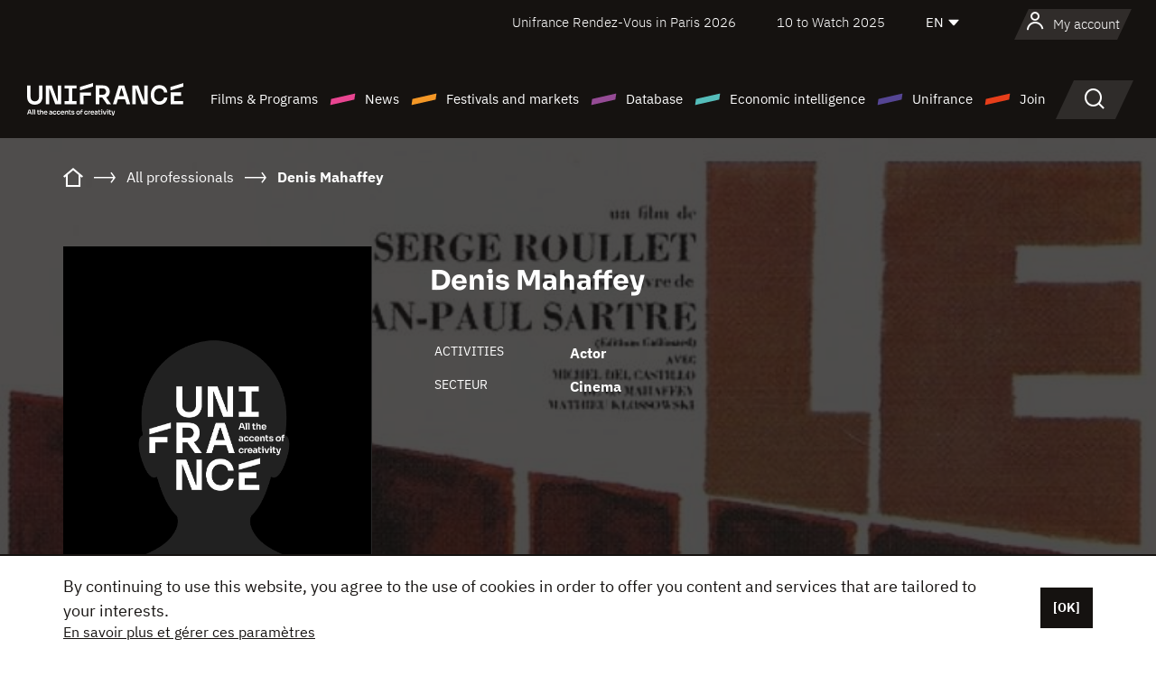

--- FILE ---
content_type: text/html; charset=utf-8
request_url: https://www.google.com/recaptcha/api2/anchor?ar=1&k=6LcJfHopAAAAAJA2ysQXhcpcbIYJi36tX6uIGLaU&co=aHR0cHM6Ly9lbi51bmlmcmFuY2Uub3JnOjQ0Mw..&hl=en&v=PoyoqOPhxBO7pBk68S4YbpHZ&size=normal&anchor-ms=20000&execute-ms=30000&cb=k4um57ou94n4
body_size: 49408
content:
<!DOCTYPE HTML><html dir="ltr" lang="en"><head><meta http-equiv="Content-Type" content="text/html; charset=UTF-8">
<meta http-equiv="X-UA-Compatible" content="IE=edge">
<title>reCAPTCHA</title>
<style type="text/css">
/* cyrillic-ext */
@font-face {
  font-family: 'Roboto';
  font-style: normal;
  font-weight: 400;
  font-stretch: 100%;
  src: url(//fonts.gstatic.com/s/roboto/v48/KFO7CnqEu92Fr1ME7kSn66aGLdTylUAMa3GUBHMdazTgWw.woff2) format('woff2');
  unicode-range: U+0460-052F, U+1C80-1C8A, U+20B4, U+2DE0-2DFF, U+A640-A69F, U+FE2E-FE2F;
}
/* cyrillic */
@font-face {
  font-family: 'Roboto';
  font-style: normal;
  font-weight: 400;
  font-stretch: 100%;
  src: url(//fonts.gstatic.com/s/roboto/v48/KFO7CnqEu92Fr1ME7kSn66aGLdTylUAMa3iUBHMdazTgWw.woff2) format('woff2');
  unicode-range: U+0301, U+0400-045F, U+0490-0491, U+04B0-04B1, U+2116;
}
/* greek-ext */
@font-face {
  font-family: 'Roboto';
  font-style: normal;
  font-weight: 400;
  font-stretch: 100%;
  src: url(//fonts.gstatic.com/s/roboto/v48/KFO7CnqEu92Fr1ME7kSn66aGLdTylUAMa3CUBHMdazTgWw.woff2) format('woff2');
  unicode-range: U+1F00-1FFF;
}
/* greek */
@font-face {
  font-family: 'Roboto';
  font-style: normal;
  font-weight: 400;
  font-stretch: 100%;
  src: url(//fonts.gstatic.com/s/roboto/v48/KFO7CnqEu92Fr1ME7kSn66aGLdTylUAMa3-UBHMdazTgWw.woff2) format('woff2');
  unicode-range: U+0370-0377, U+037A-037F, U+0384-038A, U+038C, U+038E-03A1, U+03A3-03FF;
}
/* math */
@font-face {
  font-family: 'Roboto';
  font-style: normal;
  font-weight: 400;
  font-stretch: 100%;
  src: url(//fonts.gstatic.com/s/roboto/v48/KFO7CnqEu92Fr1ME7kSn66aGLdTylUAMawCUBHMdazTgWw.woff2) format('woff2');
  unicode-range: U+0302-0303, U+0305, U+0307-0308, U+0310, U+0312, U+0315, U+031A, U+0326-0327, U+032C, U+032F-0330, U+0332-0333, U+0338, U+033A, U+0346, U+034D, U+0391-03A1, U+03A3-03A9, U+03B1-03C9, U+03D1, U+03D5-03D6, U+03F0-03F1, U+03F4-03F5, U+2016-2017, U+2034-2038, U+203C, U+2040, U+2043, U+2047, U+2050, U+2057, U+205F, U+2070-2071, U+2074-208E, U+2090-209C, U+20D0-20DC, U+20E1, U+20E5-20EF, U+2100-2112, U+2114-2115, U+2117-2121, U+2123-214F, U+2190, U+2192, U+2194-21AE, U+21B0-21E5, U+21F1-21F2, U+21F4-2211, U+2213-2214, U+2216-22FF, U+2308-230B, U+2310, U+2319, U+231C-2321, U+2336-237A, U+237C, U+2395, U+239B-23B7, U+23D0, U+23DC-23E1, U+2474-2475, U+25AF, U+25B3, U+25B7, U+25BD, U+25C1, U+25CA, U+25CC, U+25FB, U+266D-266F, U+27C0-27FF, U+2900-2AFF, U+2B0E-2B11, U+2B30-2B4C, U+2BFE, U+3030, U+FF5B, U+FF5D, U+1D400-1D7FF, U+1EE00-1EEFF;
}
/* symbols */
@font-face {
  font-family: 'Roboto';
  font-style: normal;
  font-weight: 400;
  font-stretch: 100%;
  src: url(//fonts.gstatic.com/s/roboto/v48/KFO7CnqEu92Fr1ME7kSn66aGLdTylUAMaxKUBHMdazTgWw.woff2) format('woff2');
  unicode-range: U+0001-000C, U+000E-001F, U+007F-009F, U+20DD-20E0, U+20E2-20E4, U+2150-218F, U+2190, U+2192, U+2194-2199, U+21AF, U+21E6-21F0, U+21F3, U+2218-2219, U+2299, U+22C4-22C6, U+2300-243F, U+2440-244A, U+2460-24FF, U+25A0-27BF, U+2800-28FF, U+2921-2922, U+2981, U+29BF, U+29EB, U+2B00-2BFF, U+4DC0-4DFF, U+FFF9-FFFB, U+10140-1018E, U+10190-1019C, U+101A0, U+101D0-101FD, U+102E0-102FB, U+10E60-10E7E, U+1D2C0-1D2D3, U+1D2E0-1D37F, U+1F000-1F0FF, U+1F100-1F1AD, U+1F1E6-1F1FF, U+1F30D-1F30F, U+1F315, U+1F31C, U+1F31E, U+1F320-1F32C, U+1F336, U+1F378, U+1F37D, U+1F382, U+1F393-1F39F, U+1F3A7-1F3A8, U+1F3AC-1F3AF, U+1F3C2, U+1F3C4-1F3C6, U+1F3CA-1F3CE, U+1F3D4-1F3E0, U+1F3ED, U+1F3F1-1F3F3, U+1F3F5-1F3F7, U+1F408, U+1F415, U+1F41F, U+1F426, U+1F43F, U+1F441-1F442, U+1F444, U+1F446-1F449, U+1F44C-1F44E, U+1F453, U+1F46A, U+1F47D, U+1F4A3, U+1F4B0, U+1F4B3, U+1F4B9, U+1F4BB, U+1F4BF, U+1F4C8-1F4CB, U+1F4D6, U+1F4DA, U+1F4DF, U+1F4E3-1F4E6, U+1F4EA-1F4ED, U+1F4F7, U+1F4F9-1F4FB, U+1F4FD-1F4FE, U+1F503, U+1F507-1F50B, U+1F50D, U+1F512-1F513, U+1F53E-1F54A, U+1F54F-1F5FA, U+1F610, U+1F650-1F67F, U+1F687, U+1F68D, U+1F691, U+1F694, U+1F698, U+1F6AD, U+1F6B2, U+1F6B9-1F6BA, U+1F6BC, U+1F6C6-1F6CF, U+1F6D3-1F6D7, U+1F6E0-1F6EA, U+1F6F0-1F6F3, U+1F6F7-1F6FC, U+1F700-1F7FF, U+1F800-1F80B, U+1F810-1F847, U+1F850-1F859, U+1F860-1F887, U+1F890-1F8AD, U+1F8B0-1F8BB, U+1F8C0-1F8C1, U+1F900-1F90B, U+1F93B, U+1F946, U+1F984, U+1F996, U+1F9E9, U+1FA00-1FA6F, U+1FA70-1FA7C, U+1FA80-1FA89, U+1FA8F-1FAC6, U+1FACE-1FADC, U+1FADF-1FAE9, U+1FAF0-1FAF8, U+1FB00-1FBFF;
}
/* vietnamese */
@font-face {
  font-family: 'Roboto';
  font-style: normal;
  font-weight: 400;
  font-stretch: 100%;
  src: url(//fonts.gstatic.com/s/roboto/v48/KFO7CnqEu92Fr1ME7kSn66aGLdTylUAMa3OUBHMdazTgWw.woff2) format('woff2');
  unicode-range: U+0102-0103, U+0110-0111, U+0128-0129, U+0168-0169, U+01A0-01A1, U+01AF-01B0, U+0300-0301, U+0303-0304, U+0308-0309, U+0323, U+0329, U+1EA0-1EF9, U+20AB;
}
/* latin-ext */
@font-face {
  font-family: 'Roboto';
  font-style: normal;
  font-weight: 400;
  font-stretch: 100%;
  src: url(//fonts.gstatic.com/s/roboto/v48/KFO7CnqEu92Fr1ME7kSn66aGLdTylUAMa3KUBHMdazTgWw.woff2) format('woff2');
  unicode-range: U+0100-02BA, U+02BD-02C5, U+02C7-02CC, U+02CE-02D7, U+02DD-02FF, U+0304, U+0308, U+0329, U+1D00-1DBF, U+1E00-1E9F, U+1EF2-1EFF, U+2020, U+20A0-20AB, U+20AD-20C0, U+2113, U+2C60-2C7F, U+A720-A7FF;
}
/* latin */
@font-face {
  font-family: 'Roboto';
  font-style: normal;
  font-weight: 400;
  font-stretch: 100%;
  src: url(//fonts.gstatic.com/s/roboto/v48/KFO7CnqEu92Fr1ME7kSn66aGLdTylUAMa3yUBHMdazQ.woff2) format('woff2');
  unicode-range: U+0000-00FF, U+0131, U+0152-0153, U+02BB-02BC, U+02C6, U+02DA, U+02DC, U+0304, U+0308, U+0329, U+2000-206F, U+20AC, U+2122, U+2191, U+2193, U+2212, U+2215, U+FEFF, U+FFFD;
}
/* cyrillic-ext */
@font-face {
  font-family: 'Roboto';
  font-style: normal;
  font-weight: 500;
  font-stretch: 100%;
  src: url(//fonts.gstatic.com/s/roboto/v48/KFO7CnqEu92Fr1ME7kSn66aGLdTylUAMa3GUBHMdazTgWw.woff2) format('woff2');
  unicode-range: U+0460-052F, U+1C80-1C8A, U+20B4, U+2DE0-2DFF, U+A640-A69F, U+FE2E-FE2F;
}
/* cyrillic */
@font-face {
  font-family: 'Roboto';
  font-style: normal;
  font-weight: 500;
  font-stretch: 100%;
  src: url(//fonts.gstatic.com/s/roboto/v48/KFO7CnqEu92Fr1ME7kSn66aGLdTylUAMa3iUBHMdazTgWw.woff2) format('woff2');
  unicode-range: U+0301, U+0400-045F, U+0490-0491, U+04B0-04B1, U+2116;
}
/* greek-ext */
@font-face {
  font-family: 'Roboto';
  font-style: normal;
  font-weight: 500;
  font-stretch: 100%;
  src: url(//fonts.gstatic.com/s/roboto/v48/KFO7CnqEu92Fr1ME7kSn66aGLdTylUAMa3CUBHMdazTgWw.woff2) format('woff2');
  unicode-range: U+1F00-1FFF;
}
/* greek */
@font-face {
  font-family: 'Roboto';
  font-style: normal;
  font-weight: 500;
  font-stretch: 100%;
  src: url(//fonts.gstatic.com/s/roboto/v48/KFO7CnqEu92Fr1ME7kSn66aGLdTylUAMa3-UBHMdazTgWw.woff2) format('woff2');
  unicode-range: U+0370-0377, U+037A-037F, U+0384-038A, U+038C, U+038E-03A1, U+03A3-03FF;
}
/* math */
@font-face {
  font-family: 'Roboto';
  font-style: normal;
  font-weight: 500;
  font-stretch: 100%;
  src: url(//fonts.gstatic.com/s/roboto/v48/KFO7CnqEu92Fr1ME7kSn66aGLdTylUAMawCUBHMdazTgWw.woff2) format('woff2');
  unicode-range: U+0302-0303, U+0305, U+0307-0308, U+0310, U+0312, U+0315, U+031A, U+0326-0327, U+032C, U+032F-0330, U+0332-0333, U+0338, U+033A, U+0346, U+034D, U+0391-03A1, U+03A3-03A9, U+03B1-03C9, U+03D1, U+03D5-03D6, U+03F0-03F1, U+03F4-03F5, U+2016-2017, U+2034-2038, U+203C, U+2040, U+2043, U+2047, U+2050, U+2057, U+205F, U+2070-2071, U+2074-208E, U+2090-209C, U+20D0-20DC, U+20E1, U+20E5-20EF, U+2100-2112, U+2114-2115, U+2117-2121, U+2123-214F, U+2190, U+2192, U+2194-21AE, U+21B0-21E5, U+21F1-21F2, U+21F4-2211, U+2213-2214, U+2216-22FF, U+2308-230B, U+2310, U+2319, U+231C-2321, U+2336-237A, U+237C, U+2395, U+239B-23B7, U+23D0, U+23DC-23E1, U+2474-2475, U+25AF, U+25B3, U+25B7, U+25BD, U+25C1, U+25CA, U+25CC, U+25FB, U+266D-266F, U+27C0-27FF, U+2900-2AFF, U+2B0E-2B11, U+2B30-2B4C, U+2BFE, U+3030, U+FF5B, U+FF5D, U+1D400-1D7FF, U+1EE00-1EEFF;
}
/* symbols */
@font-face {
  font-family: 'Roboto';
  font-style: normal;
  font-weight: 500;
  font-stretch: 100%;
  src: url(//fonts.gstatic.com/s/roboto/v48/KFO7CnqEu92Fr1ME7kSn66aGLdTylUAMaxKUBHMdazTgWw.woff2) format('woff2');
  unicode-range: U+0001-000C, U+000E-001F, U+007F-009F, U+20DD-20E0, U+20E2-20E4, U+2150-218F, U+2190, U+2192, U+2194-2199, U+21AF, U+21E6-21F0, U+21F3, U+2218-2219, U+2299, U+22C4-22C6, U+2300-243F, U+2440-244A, U+2460-24FF, U+25A0-27BF, U+2800-28FF, U+2921-2922, U+2981, U+29BF, U+29EB, U+2B00-2BFF, U+4DC0-4DFF, U+FFF9-FFFB, U+10140-1018E, U+10190-1019C, U+101A0, U+101D0-101FD, U+102E0-102FB, U+10E60-10E7E, U+1D2C0-1D2D3, U+1D2E0-1D37F, U+1F000-1F0FF, U+1F100-1F1AD, U+1F1E6-1F1FF, U+1F30D-1F30F, U+1F315, U+1F31C, U+1F31E, U+1F320-1F32C, U+1F336, U+1F378, U+1F37D, U+1F382, U+1F393-1F39F, U+1F3A7-1F3A8, U+1F3AC-1F3AF, U+1F3C2, U+1F3C4-1F3C6, U+1F3CA-1F3CE, U+1F3D4-1F3E0, U+1F3ED, U+1F3F1-1F3F3, U+1F3F5-1F3F7, U+1F408, U+1F415, U+1F41F, U+1F426, U+1F43F, U+1F441-1F442, U+1F444, U+1F446-1F449, U+1F44C-1F44E, U+1F453, U+1F46A, U+1F47D, U+1F4A3, U+1F4B0, U+1F4B3, U+1F4B9, U+1F4BB, U+1F4BF, U+1F4C8-1F4CB, U+1F4D6, U+1F4DA, U+1F4DF, U+1F4E3-1F4E6, U+1F4EA-1F4ED, U+1F4F7, U+1F4F9-1F4FB, U+1F4FD-1F4FE, U+1F503, U+1F507-1F50B, U+1F50D, U+1F512-1F513, U+1F53E-1F54A, U+1F54F-1F5FA, U+1F610, U+1F650-1F67F, U+1F687, U+1F68D, U+1F691, U+1F694, U+1F698, U+1F6AD, U+1F6B2, U+1F6B9-1F6BA, U+1F6BC, U+1F6C6-1F6CF, U+1F6D3-1F6D7, U+1F6E0-1F6EA, U+1F6F0-1F6F3, U+1F6F7-1F6FC, U+1F700-1F7FF, U+1F800-1F80B, U+1F810-1F847, U+1F850-1F859, U+1F860-1F887, U+1F890-1F8AD, U+1F8B0-1F8BB, U+1F8C0-1F8C1, U+1F900-1F90B, U+1F93B, U+1F946, U+1F984, U+1F996, U+1F9E9, U+1FA00-1FA6F, U+1FA70-1FA7C, U+1FA80-1FA89, U+1FA8F-1FAC6, U+1FACE-1FADC, U+1FADF-1FAE9, U+1FAF0-1FAF8, U+1FB00-1FBFF;
}
/* vietnamese */
@font-face {
  font-family: 'Roboto';
  font-style: normal;
  font-weight: 500;
  font-stretch: 100%;
  src: url(//fonts.gstatic.com/s/roboto/v48/KFO7CnqEu92Fr1ME7kSn66aGLdTylUAMa3OUBHMdazTgWw.woff2) format('woff2');
  unicode-range: U+0102-0103, U+0110-0111, U+0128-0129, U+0168-0169, U+01A0-01A1, U+01AF-01B0, U+0300-0301, U+0303-0304, U+0308-0309, U+0323, U+0329, U+1EA0-1EF9, U+20AB;
}
/* latin-ext */
@font-face {
  font-family: 'Roboto';
  font-style: normal;
  font-weight: 500;
  font-stretch: 100%;
  src: url(//fonts.gstatic.com/s/roboto/v48/KFO7CnqEu92Fr1ME7kSn66aGLdTylUAMa3KUBHMdazTgWw.woff2) format('woff2');
  unicode-range: U+0100-02BA, U+02BD-02C5, U+02C7-02CC, U+02CE-02D7, U+02DD-02FF, U+0304, U+0308, U+0329, U+1D00-1DBF, U+1E00-1E9F, U+1EF2-1EFF, U+2020, U+20A0-20AB, U+20AD-20C0, U+2113, U+2C60-2C7F, U+A720-A7FF;
}
/* latin */
@font-face {
  font-family: 'Roboto';
  font-style: normal;
  font-weight: 500;
  font-stretch: 100%;
  src: url(//fonts.gstatic.com/s/roboto/v48/KFO7CnqEu92Fr1ME7kSn66aGLdTylUAMa3yUBHMdazQ.woff2) format('woff2');
  unicode-range: U+0000-00FF, U+0131, U+0152-0153, U+02BB-02BC, U+02C6, U+02DA, U+02DC, U+0304, U+0308, U+0329, U+2000-206F, U+20AC, U+2122, U+2191, U+2193, U+2212, U+2215, U+FEFF, U+FFFD;
}
/* cyrillic-ext */
@font-face {
  font-family: 'Roboto';
  font-style: normal;
  font-weight: 900;
  font-stretch: 100%;
  src: url(//fonts.gstatic.com/s/roboto/v48/KFO7CnqEu92Fr1ME7kSn66aGLdTylUAMa3GUBHMdazTgWw.woff2) format('woff2');
  unicode-range: U+0460-052F, U+1C80-1C8A, U+20B4, U+2DE0-2DFF, U+A640-A69F, U+FE2E-FE2F;
}
/* cyrillic */
@font-face {
  font-family: 'Roboto';
  font-style: normal;
  font-weight: 900;
  font-stretch: 100%;
  src: url(//fonts.gstatic.com/s/roboto/v48/KFO7CnqEu92Fr1ME7kSn66aGLdTylUAMa3iUBHMdazTgWw.woff2) format('woff2');
  unicode-range: U+0301, U+0400-045F, U+0490-0491, U+04B0-04B1, U+2116;
}
/* greek-ext */
@font-face {
  font-family: 'Roboto';
  font-style: normal;
  font-weight: 900;
  font-stretch: 100%;
  src: url(//fonts.gstatic.com/s/roboto/v48/KFO7CnqEu92Fr1ME7kSn66aGLdTylUAMa3CUBHMdazTgWw.woff2) format('woff2');
  unicode-range: U+1F00-1FFF;
}
/* greek */
@font-face {
  font-family: 'Roboto';
  font-style: normal;
  font-weight: 900;
  font-stretch: 100%;
  src: url(//fonts.gstatic.com/s/roboto/v48/KFO7CnqEu92Fr1ME7kSn66aGLdTylUAMa3-UBHMdazTgWw.woff2) format('woff2');
  unicode-range: U+0370-0377, U+037A-037F, U+0384-038A, U+038C, U+038E-03A1, U+03A3-03FF;
}
/* math */
@font-face {
  font-family: 'Roboto';
  font-style: normal;
  font-weight: 900;
  font-stretch: 100%;
  src: url(//fonts.gstatic.com/s/roboto/v48/KFO7CnqEu92Fr1ME7kSn66aGLdTylUAMawCUBHMdazTgWw.woff2) format('woff2');
  unicode-range: U+0302-0303, U+0305, U+0307-0308, U+0310, U+0312, U+0315, U+031A, U+0326-0327, U+032C, U+032F-0330, U+0332-0333, U+0338, U+033A, U+0346, U+034D, U+0391-03A1, U+03A3-03A9, U+03B1-03C9, U+03D1, U+03D5-03D6, U+03F0-03F1, U+03F4-03F5, U+2016-2017, U+2034-2038, U+203C, U+2040, U+2043, U+2047, U+2050, U+2057, U+205F, U+2070-2071, U+2074-208E, U+2090-209C, U+20D0-20DC, U+20E1, U+20E5-20EF, U+2100-2112, U+2114-2115, U+2117-2121, U+2123-214F, U+2190, U+2192, U+2194-21AE, U+21B0-21E5, U+21F1-21F2, U+21F4-2211, U+2213-2214, U+2216-22FF, U+2308-230B, U+2310, U+2319, U+231C-2321, U+2336-237A, U+237C, U+2395, U+239B-23B7, U+23D0, U+23DC-23E1, U+2474-2475, U+25AF, U+25B3, U+25B7, U+25BD, U+25C1, U+25CA, U+25CC, U+25FB, U+266D-266F, U+27C0-27FF, U+2900-2AFF, U+2B0E-2B11, U+2B30-2B4C, U+2BFE, U+3030, U+FF5B, U+FF5D, U+1D400-1D7FF, U+1EE00-1EEFF;
}
/* symbols */
@font-face {
  font-family: 'Roboto';
  font-style: normal;
  font-weight: 900;
  font-stretch: 100%;
  src: url(//fonts.gstatic.com/s/roboto/v48/KFO7CnqEu92Fr1ME7kSn66aGLdTylUAMaxKUBHMdazTgWw.woff2) format('woff2');
  unicode-range: U+0001-000C, U+000E-001F, U+007F-009F, U+20DD-20E0, U+20E2-20E4, U+2150-218F, U+2190, U+2192, U+2194-2199, U+21AF, U+21E6-21F0, U+21F3, U+2218-2219, U+2299, U+22C4-22C6, U+2300-243F, U+2440-244A, U+2460-24FF, U+25A0-27BF, U+2800-28FF, U+2921-2922, U+2981, U+29BF, U+29EB, U+2B00-2BFF, U+4DC0-4DFF, U+FFF9-FFFB, U+10140-1018E, U+10190-1019C, U+101A0, U+101D0-101FD, U+102E0-102FB, U+10E60-10E7E, U+1D2C0-1D2D3, U+1D2E0-1D37F, U+1F000-1F0FF, U+1F100-1F1AD, U+1F1E6-1F1FF, U+1F30D-1F30F, U+1F315, U+1F31C, U+1F31E, U+1F320-1F32C, U+1F336, U+1F378, U+1F37D, U+1F382, U+1F393-1F39F, U+1F3A7-1F3A8, U+1F3AC-1F3AF, U+1F3C2, U+1F3C4-1F3C6, U+1F3CA-1F3CE, U+1F3D4-1F3E0, U+1F3ED, U+1F3F1-1F3F3, U+1F3F5-1F3F7, U+1F408, U+1F415, U+1F41F, U+1F426, U+1F43F, U+1F441-1F442, U+1F444, U+1F446-1F449, U+1F44C-1F44E, U+1F453, U+1F46A, U+1F47D, U+1F4A3, U+1F4B0, U+1F4B3, U+1F4B9, U+1F4BB, U+1F4BF, U+1F4C8-1F4CB, U+1F4D6, U+1F4DA, U+1F4DF, U+1F4E3-1F4E6, U+1F4EA-1F4ED, U+1F4F7, U+1F4F9-1F4FB, U+1F4FD-1F4FE, U+1F503, U+1F507-1F50B, U+1F50D, U+1F512-1F513, U+1F53E-1F54A, U+1F54F-1F5FA, U+1F610, U+1F650-1F67F, U+1F687, U+1F68D, U+1F691, U+1F694, U+1F698, U+1F6AD, U+1F6B2, U+1F6B9-1F6BA, U+1F6BC, U+1F6C6-1F6CF, U+1F6D3-1F6D7, U+1F6E0-1F6EA, U+1F6F0-1F6F3, U+1F6F7-1F6FC, U+1F700-1F7FF, U+1F800-1F80B, U+1F810-1F847, U+1F850-1F859, U+1F860-1F887, U+1F890-1F8AD, U+1F8B0-1F8BB, U+1F8C0-1F8C1, U+1F900-1F90B, U+1F93B, U+1F946, U+1F984, U+1F996, U+1F9E9, U+1FA00-1FA6F, U+1FA70-1FA7C, U+1FA80-1FA89, U+1FA8F-1FAC6, U+1FACE-1FADC, U+1FADF-1FAE9, U+1FAF0-1FAF8, U+1FB00-1FBFF;
}
/* vietnamese */
@font-face {
  font-family: 'Roboto';
  font-style: normal;
  font-weight: 900;
  font-stretch: 100%;
  src: url(//fonts.gstatic.com/s/roboto/v48/KFO7CnqEu92Fr1ME7kSn66aGLdTylUAMa3OUBHMdazTgWw.woff2) format('woff2');
  unicode-range: U+0102-0103, U+0110-0111, U+0128-0129, U+0168-0169, U+01A0-01A1, U+01AF-01B0, U+0300-0301, U+0303-0304, U+0308-0309, U+0323, U+0329, U+1EA0-1EF9, U+20AB;
}
/* latin-ext */
@font-face {
  font-family: 'Roboto';
  font-style: normal;
  font-weight: 900;
  font-stretch: 100%;
  src: url(//fonts.gstatic.com/s/roboto/v48/KFO7CnqEu92Fr1ME7kSn66aGLdTylUAMa3KUBHMdazTgWw.woff2) format('woff2');
  unicode-range: U+0100-02BA, U+02BD-02C5, U+02C7-02CC, U+02CE-02D7, U+02DD-02FF, U+0304, U+0308, U+0329, U+1D00-1DBF, U+1E00-1E9F, U+1EF2-1EFF, U+2020, U+20A0-20AB, U+20AD-20C0, U+2113, U+2C60-2C7F, U+A720-A7FF;
}
/* latin */
@font-face {
  font-family: 'Roboto';
  font-style: normal;
  font-weight: 900;
  font-stretch: 100%;
  src: url(//fonts.gstatic.com/s/roboto/v48/KFO7CnqEu92Fr1ME7kSn66aGLdTylUAMa3yUBHMdazQ.woff2) format('woff2');
  unicode-range: U+0000-00FF, U+0131, U+0152-0153, U+02BB-02BC, U+02C6, U+02DA, U+02DC, U+0304, U+0308, U+0329, U+2000-206F, U+20AC, U+2122, U+2191, U+2193, U+2212, U+2215, U+FEFF, U+FFFD;
}

</style>
<link rel="stylesheet" type="text/css" href="https://www.gstatic.com/recaptcha/releases/PoyoqOPhxBO7pBk68S4YbpHZ/styles__ltr.css">
<script nonce="9lbd0xVQCF0fEulR32AUIw" type="text/javascript">window['__recaptcha_api'] = 'https://www.google.com/recaptcha/api2/';</script>
<script type="text/javascript" src="https://www.gstatic.com/recaptcha/releases/PoyoqOPhxBO7pBk68S4YbpHZ/recaptcha__en.js" nonce="9lbd0xVQCF0fEulR32AUIw">
      
    </script></head>
<body><div id="rc-anchor-alert" class="rc-anchor-alert"></div>
<input type="hidden" id="recaptcha-token" value="[base64]">
<script type="text/javascript" nonce="9lbd0xVQCF0fEulR32AUIw">
      recaptcha.anchor.Main.init("[\x22ainput\x22,[\x22bgdata\x22,\x22\x22,\[base64]/[base64]/MjU1Ong/[base64]/[base64]/[base64]/[base64]/[base64]/[base64]/[base64]/[base64]/[base64]/[base64]/[base64]/[base64]/[base64]/[base64]/[base64]\\u003d\x22,\[base64]\\u003d\\u003d\x22,\x22JsKzQcKDwpfCnioDbjTCrWDDqWksw6wMw7PDqCteWHtRE8KKw4pMw714wrIYw4HDhyDCrTbCvMKKwq/DjgI/ZsKjwoHDjxkcVsO7w47DisKXw6vDokHCq1NUZcOlFcKnBMKLw4fDn8K9Hxl4wobCnMO/[base64]/CiFBnQHrDhhbDvMK2PcKjfxIsw5o5cTDCtVBuwqAaw7nDp8K8H1LCvWjDh8KbRsKoRsO2w6w/WcOIKcKWd1PDqhBhMcOCwp3CuTIYw7PDrcOKeMKIUMKcEUJnw4l8w6lzw5cLEwcbdXDCvTTCnMOUNjMVw6HCm8OwwqDCpCpKw4A6wonDsBzDtAYQwonCncOpFsOpNsK7w4RkMsK3wo0dwoTCvMK2YiUjZcO6DMKGw5PDgUcow4s9wo/Cm3HDjHJ7SsKnw7YVwp8iI3LDpMOubUTDpHRyXMKdHF3DnmLCu13DoxVCC8KoNsKlw4bDqMKkw43DhcKUWMKLw43Cgl3Dn1zDszV1wpl3w5BtwqlcPcKEw4fDusORD8KIwo/CmiDDqcKSbsOLwrfCiMOtw5DCvMKgw7pawrUqw4F3ZzrCggLDvU4VX8KueMKYb8KZw53DhApZw6BJbjbCpQQPw6okEArDu8KXwp7DqcKSwpLDgwN9w7fCocOBOsOOw49Qw5IbKcKzw7ZhJMKnwrrDp0TCncKcw6vCggE4FMKPwohDLyjDkMKiNlzDisOjDkV/SQ7DlV3Cilp0w7QgTcKZX8OKw7nCicKiO2HDpMOJwrLDrMKiw5dUw4VFYsK2wpTChMKTw7/DslTCt8K/Dxx7a3PDgsOtwp8yGTQdwrfDpEtNfcKww6McUMK0THjChS/[base64]/QT0ENhNbd15rw7HCtMKHMsOdTiTCl03DsMO1wonDoSDDv8K5wqdmDQbDtTdDwqRyAcOAw4IowrtXA1DDrcOfEcKtwph9SB0kw6LCtsOiCgjCssOUw4bDg2rDp8KcIlQ/wotkw79BcsOUwqRxW1zCmkUiw5kGAcO1TULCiwvDuxzCp2BoOsOhKMKHecOAJcOZbsKEw4JSB114FxfCicOVYBLDkMKQw6nDjlfCpcOFw457Wj/Dh0bCgHpjwqEqYMK6XMOow6F9SnoEesO6wo9IFMKYTTHDqgvDgD8FIT8OVMOkwoNxV8K2wpN5wp5Dw4DCgktfwrtXfTPDq8OkYMKUNBvCrid9MH7Dg3PCqsOJecOsHAsgYHPDlcOLwq7Dp3/DhxwRwojClRnCvsKrwrnDncOoHsODw77DhMKkUAIVP8Krw4fDvkN0w5fDk0PDrsK5OV/DqVsTVmYWwpvCtUrChsKcwp7DkXh2wo4lw7B8wqo8eh/DjhHDosK/w4/Ds8KPZcKlXjllYC7DpsKYLBfCpXc1wpnCiFJ6w5YrN0B5QgENwr/CuMKkcRcAwrHCgXNIw7JFwobCqMOzfTfDncKSwpnCkCrDvTBbw5XCvMOZCsKewpvDi8KJw7JQwrINMMKYCsOdDsOtwrbDgsK1wqDDlxXCvQrDncKoRsKEw7/CuMKnCsOFwqQpamfCgAnDok5Vw7PCllV9wrLDgMOLLMKWU8OUOCvDr1vClsOvPsKMwpdXw77Cq8KTw4zDhRMrB8O2OAHCsnDCnwPCn0DDhCw8woMQRsKqw7zDj8Ovwq8XShTCoXVmaGjDtcOmIMOBdDcdw6YkWMK5KMOFwr/DjcO/EFfDnsKBworDsDVBwrjCr8OfT8O7UMObBz3Cq8OxMcOkcBNcw5gQwrfCpsOgLcOYCMOiwo/[base64]/Cq0XDkQTDtC7CqQc6w4/[base64]/DuUrCnMOUw5ldw7BUa8KzwoDCiiLDglTDkwrDoWnDqAfCmADDuA4yZHXDjAouTxx8IcKPaWjDgMO5wrzCv8K5wpZOwodvw5LDsxLCtSdeN8KCOFFvci/CscKgVxXCvcOEwrXDkzBeOXrCkcKwwrVCWsKtwqUtwoUGD8OqUjYrBsODw6k1bH97wqofbMOwwpgbwo56U8OhaRPDn8Odw443w7bCusO2JcKZwqwUacKNRlrDuk7ClkfCmmtKw40EeRpRIzzDiwEta8OYwp1Ew7/CvMOcwqrCuVUaNcOwTcOhQiVZC8Oww5ktwq/Cq21twoorwoFrw4nCmBFxAQhsAcOVw4LDvRrCjcOCwqDCvHbDtnbDpm5BwpTCliBzwoXDogMobsO1FW4vJcK1WcOQXizDrcKnA8OFwo/[base64]/XSpdwqECw4LDt8KdQsOgIcOCwqNgQ8Otwq8NwpjCpMO6wocJw6E1w7DCnkYBa3DDgcOUIsOrwqLDgMKSasKje8OLL2XDnsK2w7HClRx3woDDpcKVFMOEwpMSW8Otw53ClHhYeXUOwqAbYzvDnUlAw5/CksOmwrAAwpjDsMOswrHCqsKAMEPCiC3Csl7DmMKow5gTbcKydMKOwoVEbD7CqmvCoXwPwqJ1KTvCvcKOwp7DrjYDHiRfwoBLwqVewqFPODnDlgLDvn9Lwqp4w6sPw4BiwpLDiDHDm8Kwwp/DsMKvahxjw4nDkCTCqsKSw63DqiHDvHgSdTtFw73DlEzDtxxMccOQbcO8wrYtGsOKwpXClcKNJMKZHmp4aiI4TsKsV8K7wpd9O3vCu8OawrMMOjxYw7EVVhLCoHfDk30Vw6TDm8OaMDjCkywFX8OpG8O/w7XDmk8XwpxWw5/[base64]/CgMK6wqYUOsKveFhKwpvCvMOLw7nCvBrDjn1Yw5fDkHE9wqNkw7/CnMO/MzLCkMOaw5d5wpfCg04xUw/Cj2vDnMKFw47Cj8KgPcKfw6NoOsOGw6fCjMOzdCjDhVXDonBQwrvDuybCv8K6CRF9ehzCscOiG8K3UhnDgQvCgMOBw4A7wo/CrVDDi1JRwrLDhX/DrmvDmcKWdsOMwojDumFLPmPDt3gEHMOMesKVD1grMFHDv044cVjCjCA7w7t1wq3CssO6ccOTwqjCi8OCwrHCmXloNcKZRnHCjCU9w4HCoMK/[base64]/woI1wrfCocKbesOYPcKhw4VMVk/[base64]/DqB/[base64]/DgHLDsSzCgsKrMWLDi2QRE2pgG30Zw6Qhw7HCgHzCm8OrwpHDon9VwqbChmNXw7fCngkEJSTCmGbDucKvw5kvw5/DtMONwqHDo8KYwql+HDEPAcOSC1g4wo7CucOINMKUeMOWAsOow6XCiysJG8OMS8OMwqpgw7nDvTHDiAzDo8K7w7jCh2NtBsKNEWdBIx/DlsO+wpkQw4vCusKXI3/[base64]/fcK/wrbDgwXDgsKZcFnDo8K8cMO9bMOpwo/DtsKUXHnDtcK4wofCocOPL8KMwq/[base64]/wpHDljZvwqzDjsKSfwDCv8OXPcOjWh9OKm7CiCdGwoLDoMOseMO8worCr8OiKCwIw4dDwpcaUsO9PMKyNDIZYcOxQXguw7MmIMODw4jCs3wXZsKOS8OvAsKAw6oCwqhgworDmsOdw5PCvw8DYjbCgsKdw5Z1w6AIAXrCjzvCsMO/MirDncKnwpDCu8Omw5jDlTVQdmU7w7BFw7bDtMKQwpAXNMKcwo/ChC9ZwoTCiXXDrj7DnsKhwoZywrB8aDdwwopiR8K0wowNPHPCthzDu2FgwpQcwrk6DhPDoi/DksKSw5pIL8ODwr3CmMOCdAAhw4FnPxllwoskPsK6wqNdwoR/[base64]/CtMKPLMOFw47DjVYGY1xcCTPCvcOIw7bDg8OHwrdMZ8KiXFEvw4nCkQtBwprDt8O+E3PDo8K4wpFDK03CiEV3w64Jw4bDhGosEcKrbF02w4cCWsOYwookwqwdUMOOTsKrwrNxIVTDgVHCjMKjEcKqLsOWPMKFw53CosK4wr4FwoDDqkAIwq7DhE7CkjVUw40ncsKlIn/[base64]/[base64]/ChiQOwojDo3MxVcK3Z8OnUh3Cl8OUCsOTWMKFwqt4w7bCkgLCn8OJSMKWW8OJwpp4MMO4w6ZwwojDocOjLl4cU8Kzw494X8K/K1TDhsO5wqpxPMOaw7/CrjXChCk+wrMAwrlZVsObUMKaZ1bDgGBEKsK5wo/DtsK3w5XDksK8wobDuRPCpELCgMKYwqvDgsKyw7HDhXXDucOEHsOcbn7DtcKpwo/DtsOXwqzCpMOIwqlUZcKswrgkES4qw7cKw70mVsKUwq3DuhzDs8K7wpLDjMO2SFkVwpYFwpjDr8Kew7g1SsKcM27CssOgwpbCusKcworDknrDtT7ClsOmwpPDtMOBwo0pwqtgGsKMw4Qxw4gPXMOjwp1NVcKIw44aT8KSwpdIw55Gw7fCmC/Dsh7CnWrCrMOvL8K/w4RYwqjCrsOxCMODDwMIFMKxYhF1aMOZOcKJbcOpMMOewpvDskXDhMKEw7DChDXDqAl3WBzCuCMtw41KwrZkw5/[base64]/wrBmS1fDlwosw7PDgsOsJ8KcwpNxYRYzYQvCr8OAMmnCicKsBQ1wwqrCjX1Jw4nDocOlWcONw4TCmsOZV18EA8OFwp0zV8OqUnksZMOnw57Co8KcwrfCocKKbsKUwrQIQsKMw4rCqUnDmMOGMTTDpzpCw7h2wp/[base64]/Dn8O5wrskN8KfT8Kkwq/DqCXDkEfDpGVzYyd/AEjCvsK6JsOYPWp2GEbDpy1fKn5Cw78jIHXCtxVNAjjCjXJswpc0wqxGF8Owb8OawqHDq8OVbcKfw6lgDChFPcOOwrbDvsO2wr1Ew4kgwo/Dg8KoWcOHwp0MUsKuw7gAw7LCgcOPw5NDCcKJK8OiJcOhw5xew7xVw5BZw7HCqCsSw5rCusKNw6h5GcK5BhrCg8K8eRrCilfDs8OiwoHDrC8Kw7vCnsOHVMONYMOZwpc3S2Zxw7TDpcO3woQ5aE7DlsOWw4/Dhm0bw77DucKgTVzDqcO6UB/Cn8OsHh/Cm2wbwrzCkiTDumpJw7liZsKjDkU9w4bCnMKXw7/[base64]/NzYFejbDsWNCwpDCvsORwoPDmlXDoMK9w5ZkwpPCgMKDw6UUS8OAwpzDuCfDtgvDlgZLfg/CsFA8ayAQwr9re8ODWjkcbQvDjcKfw6x9w6Npw5XDogLDqHXDrcK4w6TCgsK0wo8ZL8O8TcKtcUx7TMKjw6bCtTJ+MlrDs8KDV0bDtcOTwo8rw77Cji3CjlDClgHCjnHCscKNT8OtCMKeTMOFX8KvSHEBwphQwpZMbsOGGMO6NQoawpLCi8K8wq7DtxVtw5cgw4/CoMK+woQDY8OPw63Csh7CqEDDhsKSw6tuTcKJw7s/w7fDicK6wojCpwTCpR0HMsO7wp11S8OaNsKWSilCHmpbw6zDjsKvaGtrDMK9w7wOw4wbw7YWOytNTm4sH8KDN8OswqTDkcKrwqnCmV3Dv8OXN8KvLMKVP8KPwpHDnsK4w7LCrDbCpgwhf3NRUk/DtsOsbcOeNsKmCsK/[base64]/wq7CnxTDmcKHw7EHwrHCocK1LwTDqTc/[base64]/DvlzDv8KEXhRkwqrDt3JWYcORwoRIw5bCpcO+w7k/[base64]/CocOCQsOIwrTCiigjw75/dmYPHnnDisOLfsKawr1Rw6rCjFDDhFvDqVtmIcKHRm8UZUU7d8OAMsOww77CoCPCiMKuw6Zbwq7DuiHDlMKRe8OIH8OoAmhHVkgmw6FzQlDCrsKtcGg0wo7Di0ddSsOVXkHDlDTDgGlpBsOrOGjDssOFwoDCul0Uwo/DnSBiPsOTCEUmGnrCjMKvw7xoeS/[base64]/DncKrVl/DhTPDr3zDln/Ct8OWMMKFFVLDk8OiXcOcw5JaNX3DhVDDmUTDtjJZw7PCuTcbw6jCsMKcw7JywpxfFkfDoMKowpMOJlI7LMKgwpfDqMOdPcOtBcOuwocAcsKMw73DiMKRUSpzwpPChhthSw5Gw4nCl8OmEsONU0rCgUVFw598KGPDuMOlw40UJjhhDMOAwqw/QMKWMsOfwpdHw5p7WWTDnXIIw5/CicK3az18w5oCw7JsaMOnw63DimjDicOcJcOZworCsgJ2BTHDtsOCw6nCjFTDk2sYw5duOmvDn8OgwpAgWcOdLcKhJVJDw5DDu0Uvw7gaXn3DlcOkIk1PwpN9w5zCvMO/w64ewr7CoMOmE8Kmw5tTMlt6Dzd8VsOxBcO1wrwiwp0ow41uX8KoZDNJFn82woPDsTvDqsOPVVMCTDomw53Cn2t5S3hQFDvDn3bCog0gJ0AywqvCmFjCmTUcYFgJC3sKBsOuwohqTlDCucK2wqp0wogqXcKcHMOyGEF6DsK2w58Awo9bw7bCm8O/eMOVCFDDkcOaK8KfwpvDsDFxw5DCrErCqwjDosO2w6XDpsKQwrJiw6MbMyMhwpEJeA1JwoPDnsOlb8OJw7fDp8ONw5kECcOtMDldw6ARFcKXw7piw4hOZsOlw6Nbw4Akwr3CvsOiWSfDtx3CoMO5w5XCukhgP8O8w7/DhCgNDm3Ds3JCw7JiGcKtw4JCWlHDkMKuSgkIw6hSUsO+w7XDo8KsB8KWasKgw67DsMK7aVNLwrc/WcKRa8O9wrHDlnjCvMOWw7PCnjI/VMOqHQPCgSAWw4xrc1RywrXCuWduw7HCucOkw6MwRcKfwqrDj8KjOMKVwpTDjsOSwr3Cgi7CrXdKWkHDicKkEBhxwr3DosKnwoxEw6TDnMOJwqvClk5zUnojwqY7woHCmB4lw4Ynw6gDw7HDk8OeRsKBfsOFwoHCscKEwq7Ci3Imw5DCvcOIVSQmNMKPeSLCpjHCrT/ClcKHUsKaw7HDuMORdX3Cn8Khw4kDIMKow47DkXjCp8KqMH3Ci2nCjhjDv27DlsKcw7Few7HCgD/CmllFwoUkw4FYB8KsVMOkwqFRwohwwo3CkXPCt0E7w77DpAXChA/Dmhs0w4PDqMKwwqEEXg/[base64]/Dk8OfNnfCkCARwoHDtTxFwojClcKNwpdKwqDDlhRQSjTDrcOZw6luI8O4wq3Dm3XDrMOdWEjCgktywrvDtsK7wqt7wrUwMMKTKWtVXcKywqNSOMObQcKgwobCh8Kxw6DCoU9JJMOSZMK/XhLCpmZOw5s4wq0LTMOfw6HCmx7CpEQpe8K9UMKLwpo5LzYBLi8GecK6wqfDkwXDqsKjw47CoGoaenE9V0x1w5YDw5jDs21cwqLDnDvCtmPDnMOBN8OaFcKDwq5cQB/[base64]/DtMKAw6zDqksrwpZ0w4MuwrM/cMKVbsO/[base64]/DgcO9K8K5S8Kzw6HDtSMQdmXCj8O4wpVcw5wGUBfCsAY/LQRjw45vFT9dw4w8w4jCkcOZw41+ccKLwrllKUN1eHLCr8KnOsOzAMK8UyZqwqh4AsK7e0oHwostw44jw4rDoMO/wpMxZjjDpMKMw4zDiABfGg1dacKTM2fDsMKbwp5cYMOVS2o/[base64]/[base64]/PMKPV8OiY2XDvjk8w5d+ZAfCgMOlN3wLdMKaWS7DtcOlZcOKwoXDjcKlR1PCkcKhAUvDmcKhw7PDn8OJwoszd8K8w7MpGx3CinfCt0/DvsKWH8KifMKaXVZ/w7jDpUlYw5DDtCJDBcOAw6IIWWAEwpnCj8OsB8OuAw0gf2/[base64]/CkMOQwrlfacOSW8OGAXbCh8K4w7Ifw7ZcNGVmXcK+wr8ZwoIowptSSsKvwooYw61KLsKzB8OOw68CwpTDrHDCq8K7w4vDrcO2HjJif8OZZibCkMKrwq13wrXCpMK8F8Knwq7CscOKw6MBZsKSw64IGzPDsR0IZsKbw6/[base64]/ClMOAw6PCtcOUVwsIQRTCmMK3I8KtIgvDhQQqMELCqgZuw4LClzDCk8OiwoYrwro1XF5DW8KYw5BrI0NMwrbCjGwmw7bDrcKTdX9RwqAhw7XDlsKLHcO+w4HCkGFDw6PDtsOmEFnCgsKpwqzClw0DKXh+w5s3KMK/UBnClA3DgsKDLMKqLcOjwqzDiyDCv8OeZ8KJwrXDvcKXLsOjwrNRw7HCiy1+csOrwo1tPg7Ckz/DgcOGwoTDjsOmw55FwpfCs3x+HsOqw7AOwqRJwrBYw6XCosKVCcObwpvDj8KNCmA8UVnDlXZlMcKLwoMvf0QbX3rCt0DDmsKwwqE3O8KYwqkLbMKgw4nDrsKaW8KywpV5woV1wrDClEHCk3fCjMOfDcKHX8KmwqDDuHxyT3UeworCksO8YcOTwrMbLMO8eijCn8K/w4fCkSPCs8KywonCj8OLF8KSUjdfbcKtHSQpwq9vw53CuTBjwpNEw48jXSjDkcK0wqNCCcOXwoHCpjpQdsOyw6HDjmLCkhFrwo0mwr8QEcK6cmMswrLDhsOKEyBtw6sSwqDDnzRBwrDCvQkfazfCnhglTMK2w7fDm0dHKMOWck87NMOeMQU/[base64]/[base64]/ClsKfwp9MC1YxNMKae8KUwqd9w4FAwpxQS8Ktwr0Uw7tPwp40w6XDvMOtFMOhRy1Zw4LCrMKuPMOoIgvCpsOEw6bDoMKcwqkyVsK3wpjCvxjDsMKcw73Dv8O8Y8O+wpfDr8OmMcKNwp/Du8OkbsOmwp10NcKIw4jCjcOMWcOXE8ONKgbDhV4ew7Jew63Co8KGOsKAw7HDkkdawr3CssKqw451f2jDmMO2acKlwq7Cl3bCsSkawpU0w70bw596BkHCimARwofCrMKKaMKqGXPDgMO0wqQsw6vDuipfwpElFyDCglnDghBjwocjwpJ/w6NaYGXCmMKww7YlfxN4Y1seeHl0aMOLIDsCw4Fyw5XCjMObwqFIQkZdw6UgAi4vwrvDpMOOBXnCgRNUOsK/[base64]/DpMOvwr4mcUrCi8KCw6TCh8K5Ngpmw4TDgcKxEV/CiMOBwqTDnsO7w7HCisOww5oPwprDlsKkX8OGWcOCBD3Dn3DCmMKFRXLCvMOyw5LCsMOyFUhAaHYqwqhpwroRwpFPwpxqUn3Cp2/DkGPChWItZcOwESUNwqorwpnCjTHCqMO0wp5LT8K4fx/DoAbChsK0fn7Cp1nCmzUzWcOSdmMAaVPDssOhw4pJwqUXW8Kpw7jCpn3CmcO/w5Yhw7rCqnjDt0offBDDlVdLQ8O+aMK0JMOgSsOGA8OMcjnDssKJFcOWw6XCj8K0PsKhwqR1Al7DoGjCiybDj8Odw71wcUnCvjzDn0NWwqxzw49xw5FOVltYwpMJFcOKwooAwqpsRQLCtMOCw7DDp8O6wqEeVVjDmxIwNsOtQMO/w44OwrfCtcOcNMOcw7rDknnDvSfCj0jCv3jDj8KCFX/DshV0YyDCmcOxwrnDjMK7wrzCrsKDwoTDmxF+Zz1vwpXDmj9VZFoxO105fMOXw7LCiBEqwrrDoDB1wrgdTcKJQcOtw7bDpsOHdFrDusKTEwE4wqnDn8KURicdwpxKY8Oaw47DuMOhwrkmw5x5w6rCscKsN8OLD2MeEcOKwrAKwq/CrcO4YcOGwqDCsmjDscK7UsKOZMKWw5V/[base64]/CssO+w4LDsSZiw60WdMOmw7HCiUAswpzDqcKKw7lgwpnDvHDDl13DsGTCp8Omwp3DmyvDrMKIcsOyVnjDi8K7ZsKfLk1ueMKmX8ODw7rDlsKXRcOfw7HDpcKVAsOtw5ldwpHDs8KSwrc7Mj/CocKlw7haX8KfTWrCp8KkP13CqFAyScO3MFzDmygFL8OaH8K8RcKBXzYEfhIYw4TDkF8DwrsuIsO8w6jDicOvw7Blw49pwprDpsOiJcOew5lKawTDgcOMIMOFwrYZw5EBw5DCtsOqwpwmwqLDqcKHw4FxwpTCusK6wr7DksOgw60ZdwPDj8KAI8Kmwp/[base64]/Cg2fDrcKxwq3CtsOnGVrDqwE+csObwqPCvWpYdQR7YUJFYcO8w5diIARaWk5gw6wRw5IJw6pwN8K0w75uEcKVwr8fwpXCncOiFERSNSLCinobw5vCqMOVKDsAw7lwFMO6w5nCqFzDvDkgw51WT8O/EMKPfQnDsy/CicO+wqzDisKzRDMYA35+w4Qww7EFw4jCucOQGXHCv8KAw5R2KmFxw5xow77CtMOHwqEsH8OjwrjDoB7DkXNcYsOxw5NGGcKQMX3ChMKvw7N1wr/CisOAWTTDmsKSw4QAw591w57CjSokbMKOHTNJWWzCh8O3DDUnwrbDoMKvFMOpw6HCihoQK8K2TMKZw5PDjmoAeHfCkm9xQ8O7TcKSw4EOBwbCt8OILg9XBwhXShxFMsOlYmvDpS3CqWY/wpvCi1NMwptPw7/CqT7CjTJtJDvDqcOgazvDgGQDw5/DnWbChsOES8K+MARZw7PDnVDCmRJ1wpHCmsO4GcOmC8OLwoLDgcOyY09NaXvCqsOrHy7DtMKAN8KDacKJUQnDokE/[base64]/[base64]/RcOkBMO8w4XDpsO5acK+dMKEwoHDrhnCt0HCg0IMEwPCo8Oxwo/[base64]/OnYnI8OLw6rDhUdqwrs0V8K4IcOkwrPDrkPCjHLCp8OgVsOOSTfCocKUwo7CqlMHwqFgw7Q5CsO0woQifg/[base64]/Cuzdzw7vDvsKPw7vDozTCj8OUwrxvKlDCumpswrp7O0LCoRvCusO+AWQvU8OSbsKswqnDiHghw5rCvD7DkQLDpsO+w55xNXfDqMOoTi4uwrEHwpltw6jCvcK7fDxMwoDDvsKaw4AUb3zDvMO5wo3CkEo1w5jDlsKNOB9faMOmFcKzw5rDkm7DkcKWwq/DtMKBGMOtGMKLKMOqwprCsG3CvjFcwpXChB1MeT1two4eQkUcwofCnGXDtsKkEsOxdcKIc8OQwqDClMKgfcOSwqvCusKPO8Onw47Cg8KnJ2fCkjDDv0XClBInLFYDwrLDjnDCscO3w5nDrMOJwrJ8acK+wptCTAVXwpcqw5xcw6XChFEcwq/Chg8UHsOkwqPCkMKyR2nCp8KlBsOFG8K9FhN4b27DsMK1dsKBwph7w4LClCUkwr40w5/Cv8KtRTsSaytawovDvRrCiT3Cs1fCnMOsP8K4w4rDjD/[base64]/DoDXCn8KyHTEGIRXCicKBfCA0FFJaEcKUw4/DswHCkjrDmRYDwoghw6fDoQ7CkjpbJMKow5PDvHnCo8KCO2nDgBNEwozCncOFwo9/[base64]/[base64]/LcKEBxpDw6xGGcOVJD1UQsKjwppjMMK1YAzCsHBEwrlHwp3DtcORw5nCj3nCkcOOJsKlw6bDicOqS3DCqMKWwr7CuyPCs3U5w5jDpDshw6AVUTXDkcOEwp3DpHHDkm3CkMK0w55Jw58EwrU/wqMkwrXDoR4MDcOVSMOnw4fChgVqw4djwrF0L8OrwprCkCvDncK3BsO+OcKuwrbDkHHDhExMwo7CvMOpw50nwo1uw6zDqMO1QQHDpXFNR2/CvzXCgS7CiDJXAA/Ct8KGGit7woTCnkzDn8OTLcKdOUVWVcOsa8KUw73CvlDCl8K8NMOuw7zCnsKMw51fBVnCrMKZw7hQw4PDjMOoEsKEQMKfwpLDlsOQwow2fsO2YsKbScKawocdw5l3cnZjYzvCosKPKnnDmcOcw5Ffw6/DoMK2b17DpUtdwpzCtBwSOVQlIMK4a8OGHWxEw7jDr3tQw7zCgy9YeMKIbgXDl8OFwoY/[base64]/DiFlZMsKZYcKuwozDomTDhC9RaQ7DojcXw4Npw5ZPw6bCkm7DssKHCQLDk8OPwoNtMsKXwpTDm0bCoMK8wrsqwo58asK7PcOQGcOgR8KREMKiaUTCrFnCmsO8w6DDvQDCnTo6w7UWNl7Cs8KZw7DDucOcSUvDmwfDu8Kmw7/Dm11Cc8KJwrlTw7bDjjrCuMKjwp02w64ZeUXDmQkEcwvDnMOzZ8ObHcOIwpXDkCokW8O1wpptw4jCm3UlVsOqwrMgwq/DlsK/w7l+wpsWMSIfw5huHDzCq8KtwqMRw6rCtRo9w6kWRRoXRwnCvh1TwpzDpsONc8KoHMK7cFvCosOmw6/CscKUwqlaw51uYn/DpQvCkCNRwoHCjjoDKW7CrV5iVRUJw4jDk8Ouw6B3w4vDlcK2C8OBEMKfI8KJPRRWwpjDvzzCmhDDvFrClF/Cu8KTL8OVQF8/[base64]/[base64]/wq4Fw6NLw4I4wpEZw53DsgzCphlRw6/Di0NQPT8ZXVkiwpthKmQoSU/CrMO0w6TDqUTDqH7Dk2vChyQ+BS4sWcOswqHCsxwdYsKPw7YAwp3CvcO/[base64]/PsK6GMKnwo4UwogLPMKMw4cXw5/ClFstAHobwr3CqFPDucKkZUfCpcKqw6EawpfCsyTDhB8lw7wGD8KNwpINwrgUDDLCscKBw6gjwpPDkjzCvF8vOlvDrMK7dBRxw5oBwqNPMh/[base64]/[base64]/CvsOewplFDsOhGEASwpnCjQtjcMOlwobCvwo/cTM/w7PDoMOmdcOYw57DpVdzF8KVGWLDrXrDp0ZbwrZ3IsOYUMKrw7zCgCrCnV83JMKqwp1NUsOvw4XDm8KcwqZXBmIQw5LCl8OGZlJASzzClC0Cb8KZTMKDIgBYw6rDpAXDt8KNW8OQcMOhFsOGTMKSCcOpwpBZwo85HR/[base64]/DsjAOw4Ywf8OlR8OewrvCpn/DiEPDqx7DpExBQkhQwq9cwpvDhh84QMK0HMOzwpcQTRcGw61GdljCmHPDncOVw4zDt8K/wpIVwoFQw5x8cMOnwox0wrXDqsKkwoEOw7nCnMOEUMOxL8K+XcOUGB8dwp4hw6pRGcOXwqsafDTCn8OmMsK6OgPChcORw4/DqiDCnsOrw7BIwpNnwoQGw5fDoCA3B8O6d2EkWcKlw7JfNyMowrzCrQDCjx1vw7LDiWnDsxbCnm1ew5oVw7/[base64]/Cr8Obwo1WRRoWHcK0w5cmwr/[base64]/wpjCj0AsBMKbA2TCiUTDhsKPwqrCoFdtP8K+IcOnexDDh8OqbhbCt8O/DDfCocKoHG/DqcKDPDbCmgjDgiHClhXDlUTDmgwwwpLCvcOvTcKPw5c9wpA/wrXCo8KXMnBWNXNvwpzDi8Kjw40Cwo/[base64]/Dlx9YwozDoMOWwqMjwpzDgMODw6kvbcKfwp/DsBhEe8KeF8K4CiFJwqFUcxvDs8KATsKpwqctYcKFakPDrEXDtsOkwo/CosKvw6VuIsK0csKTwo7DtMK/w7Bhw5rDrhXCq8K/wroaQjgRATwNw43CicK2bMOKRsKSZhDCuSbDtcOUw75Qw4gdH8OSCDdlw5nCmsO2Y3ZHbDjCisKbNkDDmEB8aMObEsKPXSQmwojDrcOgwrnCoBUPVMOiw6XCm8KKw70iwo91w71bwqDDjMOocMK+OcOJw5k6woN2IcOtK04Mw4rCs3kww6/CqnY/wrLDkBTCtEsXw4jCgsOUwq9wZADDlMOJwpkBG8OFecKbw4gTGcOALwwFUXDDu8K5BcOFHMOVMwodc8OwK8KUbmFKFXDDj8OEw5Q9QMOqZn0FE3BTw4nCr8OhfjrDgiXDlwXDmzvCkMKEwqUTfMOuwrHClATCncOAayzDnE5KaBAQUcKkO8OhURDDpXRQwq4FUw/DgcOvworClsOMPSk8w7XDiRBkaSHChsKQwpDCpcKZwp3DuMKFwqfDusOWwphRXVLCtsKIBSEsEMO7w78lw63DlMO1wqHCuHvDsMKAw6/CtcKJwqtdb8K9OCzDs8KXa8KEe8O0w4rCoiwawod4wrcKcMOHVR3DgcONw6TCuXzDosObw47CnsO0RDErw5HCpMK1wp3Du1p2w6RwYsKOw6ANIsO4wohowqAHWHkHXF/[base64]/[base64]/OcO5wq1bCsKywrpYw6cIXcOJwqLDtX5LwrfDlDXCnMOQdDrCvcKbQ8KVccKFwqPChMKoCmZXwoDDviooHcKvw6hUWTvCl001w4VlYHp2wqbDnm0BwqLCnMOLDsKDwr7CmjnDoHx+w6jDjzp6bDZFBlTDhCUhV8ORcFjDu8O+woxmbS5tw602wqEUKA/Cm8KpXll7Dkk9wrjCqsOaPAHCgF/DuEg0S8O0VsKfw4kSw73Dh8OVw7/ChcKGw6cmQ8OpwpJNFMOew4rCoUbDl8KNwoPDgiZpw4XCqGbCjAfCmsO/bj7DgUhCw47Chwgkw4rDvsKuw4PDnzfCo8KIw4JQwoDDoAjCoMK1DgQiw53CkGzDoMKpYsKgZ8OoBz/CtU5NV8Kuc8KvID7CvsOmw6FeCmbDjlR1QcK/w5LCmcKAG8OWYMOBLMKww7bDvVDDvxzDjsKYd8K4wrxjwpzDh01Hc1fCvE/CmklNelJ/wrrDqHfCjsOCKQDCsMKkTMKbf8OmTX3Ck8K4wpzDmMKpKxLClH7Drk04w4bCv8KnwoDCmcKXwo5ZbyDCp8KZwphyD8OMw43DkyPDqMO6w57DqXl2DcO4wqoiA8KAwqXCsnZdE03DsWY+w7/DpsK7w7ktfCzCuSF9w4HCvU8dABDCpXwyQcKxwoUhFcKFMQRYwojCrcK0w63CnsO/w5/Dsi/DkcOPwozDj1XDs8OVwrDCm8Okw58FSyXDp8OTwqLDk8KYfwg2MTPDocO9w7xHQcOQQ8KjwqpXf8O+w5VYwrvDuMOhw5HDgsOEw4rCon3DjwDChF7DmMKkVMKXasOMd8OwwpnDv8O/Ln/Crm5owqQ9wqQ5w7XCgcKzw7ptwprCs28lQ3Emwrs6w6jDmS3Cg2xnwpDCrwNvC1zDj3RHworCsDPDnsK2fGJjFsOKw67CqMKkw78GMcKCw6fClDTCmjbDpF4/[base64]/[base64]/DiWUIbC3DosK/c8Orwq0fbDHDh0RMw5vDkzPCsWPDvsOvUMOSbm/[base64]/UFXDrsKkT8O/ScK7w7obTS3DiMObX8ODEcOmwo/[base64]/[base64]/DgsOXf8OYa3XDnTkzI8OVMjglw4TCksORUh3DlcK+w7hCXg7DlMK1wrrDq8O6w5hePlfClk3CqMK4JzNgC8OEAcKYw6bCtMO2OmYtw4clw6rCnMOHT8K/TMO5wrMjWCfDtFwSccOrw4BQw6/Dk8OUQsK0wojDryVdfUfDnsOHw5bChiXDlsOdR8KbGsKCGWrDs8ORwrzCjMOBwrLDscO6HSbCs2w6wrION8K0EsOkFwPCpnIHXT4swq/CsWs2V05lf8OzMMKswo5kwoRCb8OxYz/CgBzDs8KaTlTDlzVmH8KdwpfCh3fDt8KPw4hnRjvCssOswpjDmlwxw6LCq1nDv8OAw7zCsCPCnnrDkcKZwpVZBMOIBMOswrw8XEzClxQNLsOCw6kPwpnDqibDnhjDnMOPwoTDtErCssKtw4nDp8KWfmN2CcKlwrrCvcO2Dk7Dgm/CtcK1AH3Ck8KdVcO4w73DgFrDkcKww4zDphMuw74fwqbDksOAwq7DtmNVXWnDngPDu8O1LMKwIlEdMQQyLcKfwolKwpvCln8Ow48LwpRWEFF1w6Y1AATCg1HDrR5jw6tow73CpsKHIcK+AycJwrvCs8OqOAJ/w7gXw7dtfwfDv8ODwoQPT8Omwp7DszREasOOwpfDtUd9wqBqFsOFYizDkUvCnsOPw5BSw7HCt8O6wrbCgcK7bl7DisKSwpk2NsOfw67Dkn0swpsVFgE+wrxFw7fDnsOTQTckw6plw7jDj8K4NsKdw55ew6ssR8K7wq85w5/DrhFFKjo2woQ1w7vDhMKhw6nCnXFtwrdZw6vDvm3DgsO0wpoCbsOPDx7CpmIRVFPDmsOVPMKFw59kGE7Crh0IfMOEw7PChMKnw7fCq8KVwoXCjsOrNDTCncKSVcKawoPCjxRjV8OEwoDCt8O6wrnCoGvCscOxNAZOYMOcGcK3CTtvf8OnLA7CjMK/CjsTw7kaXUVnw5/CiMOLw47Dp8O7QSlYwrMIwrQdw6zDvygzwrQBwrzCqMO/XsKnw47CqADCmsK2GStVYsKnw5vDmiYId3zDv3PDnChQwrnCnsKYQjDCpwJ0JsOuwrjDqFPDjcO0wqFvwpkVEE4mB25ww43Dm8OWw6hPGFLDjB7DicOlw4nDkCzDrsKoIyLCkMK0O8KZaMOtwoXCuCzCncKWw4DClg7DpsOCw5/DrcOYw7RLw4QpfMO7USvCmMK+wpnCj2TCjcOxw6TDoyEkFcOJw4nDvj/Cgm/CjMKXLUfDoBvClcKIQ3PCnlIGUcKHwozDi14\\u003d\x22],null,[\x22conf\x22,null,\x226LcJfHopAAAAAJA2ysQXhcpcbIYJi36tX6uIGLaU\x22,0,null,null,null,1,[21,125,63,73,95,87,41,43,42,83,102,105,109,121],[1017145,739],0,null,null,null,null,0,null,0,1,700,1,null,0,\[base64]/76lBhnEnQkZnOKMAhk\\u003d\x22,0,0,null,null,1,null,0,0,null,null,null,0],\x22https://en.unifrance.org:443\x22,null,[1,1,1],null,null,null,0,3600,[\x22https://www.google.com/intl/en/policies/privacy/\x22,\x22https://www.google.com/intl/en/policies/terms/\x22],\x22Awz6ZhvBEl2RxfaJFXWocjbw+d2yxV+EMJRKTM+w//w\\u003d\x22,0,0,null,1,1768838912945,0,0,[8,13,117,135,163],null,[204,196,101,63],\x22RC-3HW_QEUuZACpMA\x22,null,null,null,null,null,\x220dAFcWeA7HU4JqhHs4KaO8pOIxjhJh3TeFTDP6h6MizI4aGvhDENKGYbzAn2DvacPwiTKPOQ2W1mt9JJ7wFsGAsCMeDmnArfsbsw\x22,1768921713065]");
    </script></body></html>

--- FILE ---
content_type: text/html; charset=utf-8
request_url: https://www.google.com/recaptcha/api2/anchor?ar=1&k=6LcJfHopAAAAAJA2ysQXhcpcbIYJi36tX6uIGLaU&co=aHR0cHM6Ly9lbi51bmlmcmFuY2Uub3JnOjQ0Mw..&hl=en&v=PoyoqOPhxBO7pBk68S4YbpHZ&size=normal&anchor-ms=20000&execute-ms=30000&cb=f23nm7f1ge4q
body_size: 49247
content:
<!DOCTYPE HTML><html dir="ltr" lang="en"><head><meta http-equiv="Content-Type" content="text/html; charset=UTF-8">
<meta http-equiv="X-UA-Compatible" content="IE=edge">
<title>reCAPTCHA</title>
<style type="text/css">
/* cyrillic-ext */
@font-face {
  font-family: 'Roboto';
  font-style: normal;
  font-weight: 400;
  font-stretch: 100%;
  src: url(//fonts.gstatic.com/s/roboto/v48/KFO7CnqEu92Fr1ME7kSn66aGLdTylUAMa3GUBHMdazTgWw.woff2) format('woff2');
  unicode-range: U+0460-052F, U+1C80-1C8A, U+20B4, U+2DE0-2DFF, U+A640-A69F, U+FE2E-FE2F;
}
/* cyrillic */
@font-face {
  font-family: 'Roboto';
  font-style: normal;
  font-weight: 400;
  font-stretch: 100%;
  src: url(//fonts.gstatic.com/s/roboto/v48/KFO7CnqEu92Fr1ME7kSn66aGLdTylUAMa3iUBHMdazTgWw.woff2) format('woff2');
  unicode-range: U+0301, U+0400-045F, U+0490-0491, U+04B0-04B1, U+2116;
}
/* greek-ext */
@font-face {
  font-family: 'Roboto';
  font-style: normal;
  font-weight: 400;
  font-stretch: 100%;
  src: url(//fonts.gstatic.com/s/roboto/v48/KFO7CnqEu92Fr1ME7kSn66aGLdTylUAMa3CUBHMdazTgWw.woff2) format('woff2');
  unicode-range: U+1F00-1FFF;
}
/* greek */
@font-face {
  font-family: 'Roboto';
  font-style: normal;
  font-weight: 400;
  font-stretch: 100%;
  src: url(//fonts.gstatic.com/s/roboto/v48/KFO7CnqEu92Fr1ME7kSn66aGLdTylUAMa3-UBHMdazTgWw.woff2) format('woff2');
  unicode-range: U+0370-0377, U+037A-037F, U+0384-038A, U+038C, U+038E-03A1, U+03A3-03FF;
}
/* math */
@font-face {
  font-family: 'Roboto';
  font-style: normal;
  font-weight: 400;
  font-stretch: 100%;
  src: url(//fonts.gstatic.com/s/roboto/v48/KFO7CnqEu92Fr1ME7kSn66aGLdTylUAMawCUBHMdazTgWw.woff2) format('woff2');
  unicode-range: U+0302-0303, U+0305, U+0307-0308, U+0310, U+0312, U+0315, U+031A, U+0326-0327, U+032C, U+032F-0330, U+0332-0333, U+0338, U+033A, U+0346, U+034D, U+0391-03A1, U+03A3-03A9, U+03B1-03C9, U+03D1, U+03D5-03D6, U+03F0-03F1, U+03F4-03F5, U+2016-2017, U+2034-2038, U+203C, U+2040, U+2043, U+2047, U+2050, U+2057, U+205F, U+2070-2071, U+2074-208E, U+2090-209C, U+20D0-20DC, U+20E1, U+20E5-20EF, U+2100-2112, U+2114-2115, U+2117-2121, U+2123-214F, U+2190, U+2192, U+2194-21AE, U+21B0-21E5, U+21F1-21F2, U+21F4-2211, U+2213-2214, U+2216-22FF, U+2308-230B, U+2310, U+2319, U+231C-2321, U+2336-237A, U+237C, U+2395, U+239B-23B7, U+23D0, U+23DC-23E1, U+2474-2475, U+25AF, U+25B3, U+25B7, U+25BD, U+25C1, U+25CA, U+25CC, U+25FB, U+266D-266F, U+27C0-27FF, U+2900-2AFF, U+2B0E-2B11, U+2B30-2B4C, U+2BFE, U+3030, U+FF5B, U+FF5D, U+1D400-1D7FF, U+1EE00-1EEFF;
}
/* symbols */
@font-face {
  font-family: 'Roboto';
  font-style: normal;
  font-weight: 400;
  font-stretch: 100%;
  src: url(//fonts.gstatic.com/s/roboto/v48/KFO7CnqEu92Fr1ME7kSn66aGLdTylUAMaxKUBHMdazTgWw.woff2) format('woff2');
  unicode-range: U+0001-000C, U+000E-001F, U+007F-009F, U+20DD-20E0, U+20E2-20E4, U+2150-218F, U+2190, U+2192, U+2194-2199, U+21AF, U+21E6-21F0, U+21F3, U+2218-2219, U+2299, U+22C4-22C6, U+2300-243F, U+2440-244A, U+2460-24FF, U+25A0-27BF, U+2800-28FF, U+2921-2922, U+2981, U+29BF, U+29EB, U+2B00-2BFF, U+4DC0-4DFF, U+FFF9-FFFB, U+10140-1018E, U+10190-1019C, U+101A0, U+101D0-101FD, U+102E0-102FB, U+10E60-10E7E, U+1D2C0-1D2D3, U+1D2E0-1D37F, U+1F000-1F0FF, U+1F100-1F1AD, U+1F1E6-1F1FF, U+1F30D-1F30F, U+1F315, U+1F31C, U+1F31E, U+1F320-1F32C, U+1F336, U+1F378, U+1F37D, U+1F382, U+1F393-1F39F, U+1F3A7-1F3A8, U+1F3AC-1F3AF, U+1F3C2, U+1F3C4-1F3C6, U+1F3CA-1F3CE, U+1F3D4-1F3E0, U+1F3ED, U+1F3F1-1F3F3, U+1F3F5-1F3F7, U+1F408, U+1F415, U+1F41F, U+1F426, U+1F43F, U+1F441-1F442, U+1F444, U+1F446-1F449, U+1F44C-1F44E, U+1F453, U+1F46A, U+1F47D, U+1F4A3, U+1F4B0, U+1F4B3, U+1F4B9, U+1F4BB, U+1F4BF, U+1F4C8-1F4CB, U+1F4D6, U+1F4DA, U+1F4DF, U+1F4E3-1F4E6, U+1F4EA-1F4ED, U+1F4F7, U+1F4F9-1F4FB, U+1F4FD-1F4FE, U+1F503, U+1F507-1F50B, U+1F50D, U+1F512-1F513, U+1F53E-1F54A, U+1F54F-1F5FA, U+1F610, U+1F650-1F67F, U+1F687, U+1F68D, U+1F691, U+1F694, U+1F698, U+1F6AD, U+1F6B2, U+1F6B9-1F6BA, U+1F6BC, U+1F6C6-1F6CF, U+1F6D3-1F6D7, U+1F6E0-1F6EA, U+1F6F0-1F6F3, U+1F6F7-1F6FC, U+1F700-1F7FF, U+1F800-1F80B, U+1F810-1F847, U+1F850-1F859, U+1F860-1F887, U+1F890-1F8AD, U+1F8B0-1F8BB, U+1F8C0-1F8C1, U+1F900-1F90B, U+1F93B, U+1F946, U+1F984, U+1F996, U+1F9E9, U+1FA00-1FA6F, U+1FA70-1FA7C, U+1FA80-1FA89, U+1FA8F-1FAC6, U+1FACE-1FADC, U+1FADF-1FAE9, U+1FAF0-1FAF8, U+1FB00-1FBFF;
}
/* vietnamese */
@font-face {
  font-family: 'Roboto';
  font-style: normal;
  font-weight: 400;
  font-stretch: 100%;
  src: url(//fonts.gstatic.com/s/roboto/v48/KFO7CnqEu92Fr1ME7kSn66aGLdTylUAMa3OUBHMdazTgWw.woff2) format('woff2');
  unicode-range: U+0102-0103, U+0110-0111, U+0128-0129, U+0168-0169, U+01A0-01A1, U+01AF-01B0, U+0300-0301, U+0303-0304, U+0308-0309, U+0323, U+0329, U+1EA0-1EF9, U+20AB;
}
/* latin-ext */
@font-face {
  font-family: 'Roboto';
  font-style: normal;
  font-weight: 400;
  font-stretch: 100%;
  src: url(//fonts.gstatic.com/s/roboto/v48/KFO7CnqEu92Fr1ME7kSn66aGLdTylUAMa3KUBHMdazTgWw.woff2) format('woff2');
  unicode-range: U+0100-02BA, U+02BD-02C5, U+02C7-02CC, U+02CE-02D7, U+02DD-02FF, U+0304, U+0308, U+0329, U+1D00-1DBF, U+1E00-1E9F, U+1EF2-1EFF, U+2020, U+20A0-20AB, U+20AD-20C0, U+2113, U+2C60-2C7F, U+A720-A7FF;
}
/* latin */
@font-face {
  font-family: 'Roboto';
  font-style: normal;
  font-weight: 400;
  font-stretch: 100%;
  src: url(//fonts.gstatic.com/s/roboto/v48/KFO7CnqEu92Fr1ME7kSn66aGLdTylUAMa3yUBHMdazQ.woff2) format('woff2');
  unicode-range: U+0000-00FF, U+0131, U+0152-0153, U+02BB-02BC, U+02C6, U+02DA, U+02DC, U+0304, U+0308, U+0329, U+2000-206F, U+20AC, U+2122, U+2191, U+2193, U+2212, U+2215, U+FEFF, U+FFFD;
}
/* cyrillic-ext */
@font-face {
  font-family: 'Roboto';
  font-style: normal;
  font-weight: 500;
  font-stretch: 100%;
  src: url(//fonts.gstatic.com/s/roboto/v48/KFO7CnqEu92Fr1ME7kSn66aGLdTylUAMa3GUBHMdazTgWw.woff2) format('woff2');
  unicode-range: U+0460-052F, U+1C80-1C8A, U+20B4, U+2DE0-2DFF, U+A640-A69F, U+FE2E-FE2F;
}
/* cyrillic */
@font-face {
  font-family: 'Roboto';
  font-style: normal;
  font-weight: 500;
  font-stretch: 100%;
  src: url(//fonts.gstatic.com/s/roboto/v48/KFO7CnqEu92Fr1ME7kSn66aGLdTylUAMa3iUBHMdazTgWw.woff2) format('woff2');
  unicode-range: U+0301, U+0400-045F, U+0490-0491, U+04B0-04B1, U+2116;
}
/* greek-ext */
@font-face {
  font-family: 'Roboto';
  font-style: normal;
  font-weight: 500;
  font-stretch: 100%;
  src: url(//fonts.gstatic.com/s/roboto/v48/KFO7CnqEu92Fr1ME7kSn66aGLdTylUAMa3CUBHMdazTgWw.woff2) format('woff2');
  unicode-range: U+1F00-1FFF;
}
/* greek */
@font-face {
  font-family: 'Roboto';
  font-style: normal;
  font-weight: 500;
  font-stretch: 100%;
  src: url(//fonts.gstatic.com/s/roboto/v48/KFO7CnqEu92Fr1ME7kSn66aGLdTylUAMa3-UBHMdazTgWw.woff2) format('woff2');
  unicode-range: U+0370-0377, U+037A-037F, U+0384-038A, U+038C, U+038E-03A1, U+03A3-03FF;
}
/* math */
@font-face {
  font-family: 'Roboto';
  font-style: normal;
  font-weight: 500;
  font-stretch: 100%;
  src: url(//fonts.gstatic.com/s/roboto/v48/KFO7CnqEu92Fr1ME7kSn66aGLdTylUAMawCUBHMdazTgWw.woff2) format('woff2');
  unicode-range: U+0302-0303, U+0305, U+0307-0308, U+0310, U+0312, U+0315, U+031A, U+0326-0327, U+032C, U+032F-0330, U+0332-0333, U+0338, U+033A, U+0346, U+034D, U+0391-03A1, U+03A3-03A9, U+03B1-03C9, U+03D1, U+03D5-03D6, U+03F0-03F1, U+03F4-03F5, U+2016-2017, U+2034-2038, U+203C, U+2040, U+2043, U+2047, U+2050, U+2057, U+205F, U+2070-2071, U+2074-208E, U+2090-209C, U+20D0-20DC, U+20E1, U+20E5-20EF, U+2100-2112, U+2114-2115, U+2117-2121, U+2123-214F, U+2190, U+2192, U+2194-21AE, U+21B0-21E5, U+21F1-21F2, U+21F4-2211, U+2213-2214, U+2216-22FF, U+2308-230B, U+2310, U+2319, U+231C-2321, U+2336-237A, U+237C, U+2395, U+239B-23B7, U+23D0, U+23DC-23E1, U+2474-2475, U+25AF, U+25B3, U+25B7, U+25BD, U+25C1, U+25CA, U+25CC, U+25FB, U+266D-266F, U+27C0-27FF, U+2900-2AFF, U+2B0E-2B11, U+2B30-2B4C, U+2BFE, U+3030, U+FF5B, U+FF5D, U+1D400-1D7FF, U+1EE00-1EEFF;
}
/* symbols */
@font-face {
  font-family: 'Roboto';
  font-style: normal;
  font-weight: 500;
  font-stretch: 100%;
  src: url(//fonts.gstatic.com/s/roboto/v48/KFO7CnqEu92Fr1ME7kSn66aGLdTylUAMaxKUBHMdazTgWw.woff2) format('woff2');
  unicode-range: U+0001-000C, U+000E-001F, U+007F-009F, U+20DD-20E0, U+20E2-20E4, U+2150-218F, U+2190, U+2192, U+2194-2199, U+21AF, U+21E6-21F0, U+21F3, U+2218-2219, U+2299, U+22C4-22C6, U+2300-243F, U+2440-244A, U+2460-24FF, U+25A0-27BF, U+2800-28FF, U+2921-2922, U+2981, U+29BF, U+29EB, U+2B00-2BFF, U+4DC0-4DFF, U+FFF9-FFFB, U+10140-1018E, U+10190-1019C, U+101A0, U+101D0-101FD, U+102E0-102FB, U+10E60-10E7E, U+1D2C0-1D2D3, U+1D2E0-1D37F, U+1F000-1F0FF, U+1F100-1F1AD, U+1F1E6-1F1FF, U+1F30D-1F30F, U+1F315, U+1F31C, U+1F31E, U+1F320-1F32C, U+1F336, U+1F378, U+1F37D, U+1F382, U+1F393-1F39F, U+1F3A7-1F3A8, U+1F3AC-1F3AF, U+1F3C2, U+1F3C4-1F3C6, U+1F3CA-1F3CE, U+1F3D4-1F3E0, U+1F3ED, U+1F3F1-1F3F3, U+1F3F5-1F3F7, U+1F408, U+1F415, U+1F41F, U+1F426, U+1F43F, U+1F441-1F442, U+1F444, U+1F446-1F449, U+1F44C-1F44E, U+1F453, U+1F46A, U+1F47D, U+1F4A3, U+1F4B0, U+1F4B3, U+1F4B9, U+1F4BB, U+1F4BF, U+1F4C8-1F4CB, U+1F4D6, U+1F4DA, U+1F4DF, U+1F4E3-1F4E6, U+1F4EA-1F4ED, U+1F4F7, U+1F4F9-1F4FB, U+1F4FD-1F4FE, U+1F503, U+1F507-1F50B, U+1F50D, U+1F512-1F513, U+1F53E-1F54A, U+1F54F-1F5FA, U+1F610, U+1F650-1F67F, U+1F687, U+1F68D, U+1F691, U+1F694, U+1F698, U+1F6AD, U+1F6B2, U+1F6B9-1F6BA, U+1F6BC, U+1F6C6-1F6CF, U+1F6D3-1F6D7, U+1F6E0-1F6EA, U+1F6F0-1F6F3, U+1F6F7-1F6FC, U+1F700-1F7FF, U+1F800-1F80B, U+1F810-1F847, U+1F850-1F859, U+1F860-1F887, U+1F890-1F8AD, U+1F8B0-1F8BB, U+1F8C0-1F8C1, U+1F900-1F90B, U+1F93B, U+1F946, U+1F984, U+1F996, U+1F9E9, U+1FA00-1FA6F, U+1FA70-1FA7C, U+1FA80-1FA89, U+1FA8F-1FAC6, U+1FACE-1FADC, U+1FADF-1FAE9, U+1FAF0-1FAF8, U+1FB00-1FBFF;
}
/* vietnamese */
@font-face {
  font-family: 'Roboto';
  font-style: normal;
  font-weight: 500;
  font-stretch: 100%;
  src: url(//fonts.gstatic.com/s/roboto/v48/KFO7CnqEu92Fr1ME7kSn66aGLdTylUAMa3OUBHMdazTgWw.woff2) format('woff2');
  unicode-range: U+0102-0103, U+0110-0111, U+0128-0129, U+0168-0169, U+01A0-01A1, U+01AF-01B0, U+0300-0301, U+0303-0304, U+0308-0309, U+0323, U+0329, U+1EA0-1EF9, U+20AB;
}
/* latin-ext */
@font-face {
  font-family: 'Roboto';
  font-style: normal;
  font-weight: 500;
  font-stretch: 100%;
  src: url(//fonts.gstatic.com/s/roboto/v48/KFO7CnqEu92Fr1ME7kSn66aGLdTylUAMa3KUBHMdazTgWw.woff2) format('woff2');
  unicode-range: U+0100-02BA, U+02BD-02C5, U+02C7-02CC, U+02CE-02D7, U+02DD-02FF, U+0304, U+0308, U+0329, U+1D00-1DBF, U+1E00-1E9F, U+1EF2-1EFF, U+2020, U+20A0-20AB, U+20AD-20C0, U+2113, U+2C60-2C7F, U+A720-A7FF;
}
/* latin */
@font-face {
  font-family: 'Roboto';
  font-style: normal;
  font-weight: 500;
  font-stretch: 100%;
  src: url(//fonts.gstatic.com/s/roboto/v48/KFO7CnqEu92Fr1ME7kSn66aGLdTylUAMa3yUBHMdazQ.woff2) format('woff2');
  unicode-range: U+0000-00FF, U+0131, U+0152-0153, U+02BB-02BC, U+02C6, U+02DA, U+02DC, U+0304, U+0308, U+0329, U+2000-206F, U+20AC, U+2122, U+2191, U+2193, U+2212, U+2215, U+FEFF, U+FFFD;
}
/* cyrillic-ext */
@font-face {
  font-family: 'Roboto';
  font-style: normal;
  font-weight: 900;
  font-stretch: 100%;
  src: url(//fonts.gstatic.com/s/roboto/v48/KFO7CnqEu92Fr1ME7kSn66aGLdTylUAMa3GUBHMdazTgWw.woff2) format('woff2');
  unicode-range: U+0460-052F, U+1C80-1C8A, U+20B4, U+2DE0-2DFF, U+A640-A69F, U+FE2E-FE2F;
}
/* cyrillic */
@font-face {
  font-family: 'Roboto';
  font-style: normal;
  font-weight: 900;
  font-stretch: 100%;
  src: url(//fonts.gstatic.com/s/roboto/v48/KFO7CnqEu92Fr1ME7kSn66aGLdTylUAMa3iUBHMdazTgWw.woff2) format('woff2');
  unicode-range: U+0301, U+0400-045F, U+0490-0491, U+04B0-04B1, U+2116;
}
/* greek-ext */
@font-face {
  font-family: 'Roboto';
  font-style: normal;
  font-weight: 900;
  font-stretch: 100%;
  src: url(//fonts.gstatic.com/s/roboto/v48/KFO7CnqEu92Fr1ME7kSn66aGLdTylUAMa3CUBHMdazTgWw.woff2) format('woff2');
  unicode-range: U+1F00-1FFF;
}
/* greek */
@font-face {
  font-family: 'Roboto';
  font-style: normal;
  font-weight: 900;
  font-stretch: 100%;
  src: url(//fonts.gstatic.com/s/roboto/v48/KFO7CnqEu92Fr1ME7kSn66aGLdTylUAMa3-UBHMdazTgWw.woff2) format('woff2');
  unicode-range: U+0370-0377, U+037A-037F, U+0384-038A, U+038C, U+038E-03A1, U+03A3-03FF;
}
/* math */
@font-face {
  font-family: 'Roboto';
  font-style: normal;
  font-weight: 900;
  font-stretch: 100%;
  src: url(//fonts.gstatic.com/s/roboto/v48/KFO7CnqEu92Fr1ME7kSn66aGLdTylUAMawCUBHMdazTgWw.woff2) format('woff2');
  unicode-range: U+0302-0303, U+0305, U+0307-0308, U+0310, U+0312, U+0315, U+031A, U+0326-0327, U+032C, U+032F-0330, U+0332-0333, U+0338, U+033A, U+0346, U+034D, U+0391-03A1, U+03A3-03A9, U+03B1-03C9, U+03D1, U+03D5-03D6, U+03F0-03F1, U+03F4-03F5, U+2016-2017, U+2034-2038, U+203C, U+2040, U+2043, U+2047, U+2050, U+2057, U+205F, U+2070-2071, U+2074-208E, U+2090-209C, U+20D0-20DC, U+20E1, U+20E5-20EF, U+2100-2112, U+2114-2115, U+2117-2121, U+2123-214F, U+2190, U+2192, U+2194-21AE, U+21B0-21E5, U+21F1-21F2, U+21F4-2211, U+2213-2214, U+2216-22FF, U+2308-230B, U+2310, U+2319, U+231C-2321, U+2336-237A, U+237C, U+2395, U+239B-23B7, U+23D0, U+23DC-23E1, U+2474-2475, U+25AF, U+25B3, U+25B7, U+25BD, U+25C1, U+25CA, U+25CC, U+25FB, U+266D-266F, U+27C0-27FF, U+2900-2AFF, U+2B0E-2B11, U+2B30-2B4C, U+2BFE, U+3030, U+FF5B, U+FF5D, U+1D400-1D7FF, U+1EE00-1EEFF;
}
/* symbols */
@font-face {
  font-family: 'Roboto';
  font-style: normal;
  font-weight: 900;
  font-stretch: 100%;
  src: url(//fonts.gstatic.com/s/roboto/v48/KFO7CnqEu92Fr1ME7kSn66aGLdTylUAMaxKUBHMdazTgWw.woff2) format('woff2');
  unicode-range: U+0001-000C, U+000E-001F, U+007F-009F, U+20DD-20E0, U+20E2-20E4, U+2150-218F, U+2190, U+2192, U+2194-2199, U+21AF, U+21E6-21F0, U+21F3, U+2218-2219, U+2299, U+22C4-22C6, U+2300-243F, U+2440-244A, U+2460-24FF, U+25A0-27BF, U+2800-28FF, U+2921-2922, U+2981, U+29BF, U+29EB, U+2B00-2BFF, U+4DC0-4DFF, U+FFF9-FFFB, U+10140-1018E, U+10190-1019C, U+101A0, U+101D0-101FD, U+102E0-102FB, U+10E60-10E7E, U+1D2C0-1D2D3, U+1D2E0-1D37F, U+1F000-1F0FF, U+1F100-1F1AD, U+1F1E6-1F1FF, U+1F30D-1F30F, U+1F315, U+1F31C, U+1F31E, U+1F320-1F32C, U+1F336, U+1F378, U+1F37D, U+1F382, U+1F393-1F39F, U+1F3A7-1F3A8, U+1F3AC-1F3AF, U+1F3C2, U+1F3C4-1F3C6, U+1F3CA-1F3CE, U+1F3D4-1F3E0, U+1F3ED, U+1F3F1-1F3F3, U+1F3F5-1F3F7, U+1F408, U+1F415, U+1F41F, U+1F426, U+1F43F, U+1F441-1F442, U+1F444, U+1F446-1F449, U+1F44C-1F44E, U+1F453, U+1F46A, U+1F47D, U+1F4A3, U+1F4B0, U+1F4B3, U+1F4B9, U+1F4BB, U+1F4BF, U+1F4C8-1F4CB, U+1F4D6, U+1F4DA, U+1F4DF, U+1F4E3-1F4E6, U+1F4EA-1F4ED, U+1F4F7, U+1F4F9-1F4FB, U+1F4FD-1F4FE, U+1F503, U+1F507-1F50B, U+1F50D, U+1F512-1F513, U+1F53E-1F54A, U+1F54F-1F5FA, U+1F610, U+1F650-1F67F, U+1F687, U+1F68D, U+1F691, U+1F694, U+1F698, U+1F6AD, U+1F6B2, U+1F6B9-1F6BA, U+1F6BC, U+1F6C6-1F6CF, U+1F6D3-1F6D7, U+1F6E0-1F6EA, U+1F6F0-1F6F3, U+1F6F7-1F6FC, U+1F700-1F7FF, U+1F800-1F80B, U+1F810-1F847, U+1F850-1F859, U+1F860-1F887, U+1F890-1F8AD, U+1F8B0-1F8BB, U+1F8C0-1F8C1, U+1F900-1F90B, U+1F93B, U+1F946, U+1F984, U+1F996, U+1F9E9, U+1FA00-1FA6F, U+1FA70-1FA7C, U+1FA80-1FA89, U+1FA8F-1FAC6, U+1FACE-1FADC, U+1FADF-1FAE9, U+1FAF0-1FAF8, U+1FB00-1FBFF;
}
/* vietnamese */
@font-face {
  font-family: 'Roboto';
  font-style: normal;
  font-weight: 900;
  font-stretch: 100%;
  src: url(//fonts.gstatic.com/s/roboto/v48/KFO7CnqEu92Fr1ME7kSn66aGLdTylUAMa3OUBHMdazTgWw.woff2) format('woff2');
  unicode-range: U+0102-0103, U+0110-0111, U+0128-0129, U+0168-0169, U+01A0-01A1, U+01AF-01B0, U+0300-0301, U+0303-0304, U+0308-0309, U+0323, U+0329, U+1EA0-1EF9, U+20AB;
}
/* latin-ext */
@font-face {
  font-family: 'Roboto';
  font-style: normal;
  font-weight: 900;
  font-stretch: 100%;
  src: url(//fonts.gstatic.com/s/roboto/v48/KFO7CnqEu92Fr1ME7kSn66aGLdTylUAMa3KUBHMdazTgWw.woff2) format('woff2');
  unicode-range: U+0100-02BA, U+02BD-02C5, U+02C7-02CC, U+02CE-02D7, U+02DD-02FF, U+0304, U+0308, U+0329, U+1D00-1DBF, U+1E00-1E9F, U+1EF2-1EFF, U+2020, U+20A0-20AB, U+20AD-20C0, U+2113, U+2C60-2C7F, U+A720-A7FF;
}
/* latin */
@font-face {
  font-family: 'Roboto';
  font-style: normal;
  font-weight: 900;
  font-stretch: 100%;
  src: url(//fonts.gstatic.com/s/roboto/v48/KFO7CnqEu92Fr1ME7kSn66aGLdTylUAMa3yUBHMdazQ.woff2) format('woff2');
  unicode-range: U+0000-00FF, U+0131, U+0152-0153, U+02BB-02BC, U+02C6, U+02DA, U+02DC, U+0304, U+0308, U+0329, U+2000-206F, U+20AC, U+2122, U+2191, U+2193, U+2212, U+2215, U+FEFF, U+FFFD;
}

</style>
<link rel="stylesheet" type="text/css" href="https://www.gstatic.com/recaptcha/releases/PoyoqOPhxBO7pBk68S4YbpHZ/styles__ltr.css">
<script nonce="L7CBmniiIYBgtZ-nEXmUkA" type="text/javascript">window['__recaptcha_api'] = 'https://www.google.com/recaptcha/api2/';</script>
<script type="text/javascript" src="https://www.gstatic.com/recaptcha/releases/PoyoqOPhxBO7pBk68S4YbpHZ/recaptcha__en.js" nonce="L7CBmniiIYBgtZ-nEXmUkA">
      
    </script></head>
<body><div id="rc-anchor-alert" class="rc-anchor-alert"></div>
<input type="hidden" id="recaptcha-token" value="[base64]">
<script type="text/javascript" nonce="L7CBmniiIYBgtZ-nEXmUkA">
      recaptcha.anchor.Main.init("[\x22ainput\x22,[\x22bgdata\x22,\x22\x22,\[base64]/[base64]/[base64]/KE4oMTI0LHYsdi5HKSxMWihsLHYpKTpOKDEyNCx2LGwpLFYpLHYpLFQpKSxGKDE3MSx2KX0scjc9ZnVuY3Rpb24obCl7cmV0dXJuIGx9LEM9ZnVuY3Rpb24obCxWLHYpe04odixsLFYpLFZbYWtdPTI3OTZ9LG49ZnVuY3Rpb24obCxWKXtWLlg9KChWLlg/[base64]/[base64]/[base64]/[base64]/[base64]/[base64]/[base64]/[base64]/[base64]/[base64]/[base64]\\u003d\x22,\[base64]\\u003d\x22,\x22w4Jvw7HCgcOww5rCm3h7YRjDrMOnTHxHccKvw7c1MX/CisOPwobCrAVFw5AYfUk/wowew7LCr8KOwq8OwrbCq8O3wrxPwqQiw6JJF1/DpDdJIBFJw4w/VEBaHMK7woDDkBB5VGUnwqLDvcKrNw8INEYJwrjDpcKdw6bCpsOgwrAGw4TDtcOZwptdaMKYw5HDm8KLwrbCgG5Hw5jClMKNf8O/M8KSw6DDpcORV8ODbDw+fArDoSM/w7IqwrzDqU3DqDjCncOKw5TDkz3DscOcZhXDqhtnwpQ/O8O9NETDqGzCqmtHIcO2FDbClBFww4DCtC0Kw5HChB/DoVtjwoJBfj43woEUwp9AWCDDi395dcO9w6sVwr/Dn8KuHMOyRcKPw5rDmsO+XHBmw5vDt8K0w4Nlw4rCs3PCvcOmw4lKwrZsw4/DosOfw4kmQiXCtjgrwpIbw67DucO5wr0KNk9gwpRhw4vDjRbCusOfw7w6wqx+wpgYZcOdwp/CrFpnwr8jNGw5w5jDqXXCkRZ5w58/w4rCiGzChAbDlMOxw5pFJsO2w7jCqR8aEMOAw7Isw4J1X8Kmc8Kyw7deWiMMwoIcwoIMOTpiw5sDw7ZLwrglw5oVBhQWWyF/[base64]/CisOMZT7Crz8/FcKDDkLCp8O5w4oUMcKfw6JiE8KPI8Kyw6jDtMKZwoTCssOxw7hscMKIwo0sNSQoworCtMOXHRJdejFpwpUPwoVWYcKGQsKSw49zKMKgwrM9w517wpbCslsGw6Vow7wVIXowwqzCsER3WsOhw7Jyw64Lw7V3U8OHw5jDksKFw4A8RMO7M0PDsjnDs8ORwr3DqE/CqG7Ds8KTw6TCtwHDui/Dhz/DssKLwqTCr8OdAsKvw4M/[base64]/[base64]/DpXUSw7jDui0Vwq0Lw4vCvG0mwoIRXMKSKsKGwp/DpDw0w4vCtMOzSMOQwqdfw5UUwqPCog4jM2PCiXTCicKLwrfDk1LDkl8eUi8WOMKHwqlJwq3Dh8KrwrvDrwfColg8wqMvT8KKwqXDrcKCw6jClTYqwrdYL8OMwoHCo8OFLVYzwrR9M8OwWsKKw686SzjDgEpMw4nDisKOOWtSVS/CgMONLsKVwojCiMK/JcKCwpoPJcOwJxTDpVTCr8KeQsK2woDDnsKkwqs1cQEdwrtJLGHCkcKow4VbfgvDui/Dr8Kow4V0BT0Zw6zDoSMBwoA8PBbDgcOJw53DgG1Pw6t4wp7CoQfDrAJkwqDDoDDDnMK4w6MaU8KAwp7DhX7Dkn7DicKlw6ALX149w7ICwqk2K8OmCcOOwrnCqgPCrW7Cn8KDUglldcKJwoTCrMO/[base64]/w7LDtmPDvsOFwrd/w5U+LQDCsjwpW03CsFjCnsKoKcO6AcK+wrjCiMOSwpRSMsOqwqF+SmLDncKJCSbCmTltDU7DpMOPw6HDksO/woE4woDCusKPw5FOw4V4w4onw73Cnw5owrgQwr8Bw5QdScKOWsKkQMKFw7wLMsK3wrlWccO7w5cFwqVxwrYiw4zCgsOyPcOOw7zCqT82wphYw7Q1ZCBUw4jDnsKwwr7DkD/CrcOWOsK5w4gwMsKAwoN3RkfCtcOJwpvClwnCtMKeFsKsw6DDuWDCscKxwqN1wrfDtiVQbCAnU8O8woc1wozCjMK+VsKHwqjCusKzwqXClMO6MS5/L8OPEMKGKlsmDn/DsXB0wq1KZAvDvcO7JMOmXcOYwoo8wrrDoSdDw5rDkMK1TMOZdxjDnMKgwpdAXzPCkcKUfWRSwpAoW8Kcw4kTw5HCrT/CpTLChxfDnsOgHcKDwpvDpDXDlsK2wrPDjk9KNsKHA8KCw6HDgA/DmcK7Y8OLw4fCrsOmfwRuw4/[base64]/DisKGQSE9Bi9bKz4wBMKoworDrF9MccOCw4s+G8K3b1fCisOVwoDCh8OpwrlIGk8ZDnoBbBZ3TsK6w5I8VirChMOGT8Oewr0McnXCkA/CmXfChcKowqnDu308Ulw7woQ6cAvCjh0iwoJ9EsKmw4/Ds3LClMOFw4BqwrzCu8KJTcK/YErCqcO1w5PDhsOef8O2w6XDm8KNw50IwrcewpMywqPCqcOVwooqwrPDvcOYwo3CthQZEMK1dcKjWmvDmkE0w6fCmFsAw67Dkglgwq8Yw6bCuRXDpXlRV8Kawq1MM8O2B8KmRMKKwq9ww6LCmzzCmsOtH2EXF3bDr0bCoCBuwqFIScOuKko/[base64]/DuMKIe8KiwqLDgRFFYmnCiHDDoFbCgnEGdjDDhsOww4VKwpfDgMKtRUnCjB5eNzTDl8KRwpzDmH3DvMOaBzTDjMORG3VOw4xpw5fDtMKSK2zDscOpcTcuXcKMEybDsjjCucOGP2HCmjMNS8K/[base64]/HjfCk0HChFBsw50NFCHDhMOrw4PCvW/[base64]/FcOvQ8K8ccOew4nCimHDiMKfXcOlJmbDlDvCnsOKw6TCrANOC8KLwp1POy1LY0DDrXcRKMOmw7lmwr1YZ0rChj/Cj0IXwoZSw6TDmMOKw53Cv8OhJCR8wpoCYMKsZVYZJgnCk0RxRSBowrguTGxJf25wfFlUN28Xw7A8VVbCrMKkdsOgwrnDmSLDl8OWOMOKWF92wo7Dn8KzXjUpwqEMcsKVw7XDnh7DlsKIRlfCosK/w4XDhMOuw7E+wqbChsOmA3IVwp/CsHLDhljCgHNVFGc/E14vwprCtMK2w7sIw67DsMKhfVLCvsKhWjTDqHXDhjzCoChew59pw7fCjEoww4/DskNgAXjCmg8HQ0HDlh46w67CqMOBPcOTwpTCvcKwD8KuPsKlw6N6wolIw7nCgiLCjhIQwpTCsAZDwrrCnx7DjcKsEcO6YV9CMMOIBzMqwq/CvcOkw6NyYcKCdG/[base64]/wr7CuEbCtjQ/w71Vwq8GIh3Dh3fChxw/TcOnw5YiVF/CvcOKa8KUAsKLZcKeC8O7w6/DrUXCg3/DumdACcKKXcKaEsO+w7opFhluwqxsZD1TWsOgai9NA8KJZ0kzw5vCqygpHTpnNsOZwrsST3/CrsOwA8OUwqnCrCoLasO/[base64]/CqgIIYE3DqcO4wqEowpTCgcOxwrIiwoIwBsORw4TCsmHCmcK4wobDvcO0wqF/w6BRAzfDmkp/wopOwoowKQjDhB5qGcKsFyU0Ti7DmMKKwr7DpiHCtcOPw6RrGcKoOsKlwoYOwq3DqcKHb8OXw4gSw4oQw4l0cFzDjiFFw5Qkwow3wpbCsMOacsOHwr3Dvmklw5QhH8OkeG/Dhghmw5VuLQFJwojCsUVLBsKXWcOfZMKPIcKNb2TCliDCmMOIPMKLPBPCvHzDgcKsI8O/w6UJbsKDVcOOw6/Ct8O4wpw/e8OSwrvDjQzCksODwonDrsOwHk5mbgnDnUPCvHURK8OXEx3DlsOyw6oBC1oFwpXCosOzczjCviFEw7vCtU9OfMOvKMO2w4Juw5VkZBhJwpHDuw/[base64]/CtTUCw5Eow6xxWcORw7QvN8KyOcOsw49fw4ZxeQ1mwpViKMKzw4Mgw5nDlnEkw4FgRsKQUjFbw5rCmsOuT8OXwoA0NQ4/P8OaOEHDnkJ7wqjDnsKhLHrClkfCicOrG8OpdMKNecK1wrXCqXRkwoAgw7nCvS3CssOPTMOYwp7Dh8Kow7kAw4sBw4IbDSTCp8KvNcKZCMOSXXnDs2DDpcKQw6/[base64]/w51BE3ApAR7DoANHZsKfw4Usw7rDvcKsw7bCo8OewrAAw5UvAsO4woM6w7NBZ8OIwrDCh1/CtcOvw4jDjsOvDcKKbsO/wrRDLMOrRcOKFV3Cq8Kjw7fDiDHCrcKcwqMNwr/[base64]/DqQDCjmnCnsOiw7LDkMKAHWgvA3VEChLCgcOYw4rCrsKLwobDiMOVXMOpBDxsJV0rwoo7W8OJNDXDgcK0wqsFw6HCknkPwq/DscOswrLChhTDgMO8w6rDrMO9wo8QwoljFcKawpHDicKzNsOgN8OXwozCvcO4ZmrCpyrCqhnCvsOMwrhLCkJGJMOnwrssC8Kcwq/DqMOdbCvDs8OkUsOVw7nCj8KYScKoJDcMAHbCh8OvcsKAZUAIw5XCrA8iE8O3PCBOwpnDp8OTWH/CnMKAw61qJsKgZ8Oowol+w79vesOZw5QdNwhVQRhvSF/[base64]/[base64]/CoBpxw43CtFpyK8OvS8KET8KUVsO3KWxvH8Ohw7rDlsOFwrXCpcKfRVZXbcKodyBQwqLDmsKMwrbCpMKAGsORUiNNVwQLLXp6dcOoU8OTwqXCgsKOwo4kw7/CmsOCw5lzRMOQTMKQLcOxw5Z7wpzCk8K7wpTCs8O7wqc9ZhHCihLDhsOvfSbDpMKLw6/Ck2XDg0bDhcO5woVhBcKsVMOvw5zDnBvDsyo6wqTDm8KhEsOowoHDj8KCw7xeGcKuw5/DrsOtdMKuwrZ2N8KsdADClMK/w4LCoD40w5fDhcKhX0fDnVXDvsKlw4VOwoAMLcKTw4xacMOzXzfCgMKgPi/[base64]/woQKc3wob8KRw5zDrMKQQcOpw7J4wrIOw5x6HcKrwqxcw5ccwp1cBMONDwB0XcKLwpo0wqXDq8Otwrgyw4PDjQ7DqwXCpcO+GGNDXcOgScKWPE4ew5xcwopNw7I1wr4ywoLClyjDoMO/K8KNw7Zuw4bCvsKvVcK0w7/DjixHSBLDoQjCh8K/LcO+FMOFMCgWwpBEw7LCkUUSwq3Co2tPTsKmMHjDr8KzC8OqfVJyOsO+w5cow5M1w5DDsTzDvV5Dw4Ync3rCrcOhw5jDpcOywoo3QAgrw4tOwrLDjcO/w44rwq0ewpLCrF07wqpOw4Bcw7Ayw6wdw7nChsKBRXHDoFcuwqlLKF8kwoHCtMKSWcK+FT7DhcKPY8OBwo3DmsONcsKvw7TCmMKzwpR2w6RICcKow6wFwostJEpUQXhQL8Kzbh7DvMK7bcK/NMK8w59UwrRhVV8iWsONw5HDpn47e8Kmw7PCi8KfwqPCnwlvwr3Co3MQwpAWw5kFw7zDpMODwpgVWMKIPmo/[base64]/DqlzDucO+w5YWw43CihVswrfCs8OCI8KrPWxRCA4hwplDEMKzwqfDqyZ4cMKJw4Mdw44NDWnCvV1CK206B2nCl3tMbC3DtjLDkXB0w5vCl0Mkw5fCrcK6V2NHwp/[base64]/[base64]/[base64]/CkU7ChsKSwpMRUXM7w4o+w7RrScO0MsO4w69/eHRGXDTCisOxHMOjecKKPMOqw6IYwoFUwobCiMKDw7MJZUrCn8KOwpU1GmjDqcOiw4rClsOpw4ZmwqZrfG/DoQfCjxvCkMOFw7PCrBYhWMOqwpPDvV5KIxHCtXY2w6dIJMKcUHF9b2rDjXlbwoltw4rDry7DuUEOw452Km/[base64]/IxJRwrvDvk0XBVnDvlnDpsO/[base64]/Cl8KdAMK8wqvCmFUaAkvDty/CuMOWw6p8JMOlE8KfwplUw6gLRm/Cr8OAH8KAEQFWw7HDu1BAwqVLUWfCmz9fw704wp9qw4MXYjXCgzTChcORw7vCtMOvw4vCgmPCi8OAwrxDw6lnw6k3UcK5fsOCTcK8aj/CqMOww4vDqSvCrsK+wpgEw5DCr1TDp8OLw7/DtcOOwpjDh8OvSMKRd8OUcU53woRXw7opO2vCkkLCnmfCisOPw6EuPsObbGYpwq8bIMOIGVMPw6PChsKcw4XCvMKPw7svTsO4wrPDrSjDl8O3eMOBKjnCkcO9XR/DsMKlw4lbw4rClMO/w5ghPCLDgcKgEWITw7DDg1FZw6bClw0FSHo9w5dxwrpPdsOUIGvCi3/[base64]/DhgbCk8Kfw5fCh0LCizHDlFJHesKmwo/Ch8Kdw7bCs3wNw4jDg8O/Vw/CrsOhw4fCjMOYbxUSw5HCrQEOe3lPw4DDp8O+w5PCtWZuAHbDgQvDq8OGJMOdH2Ujw4jDrcKgEMKpwpt/w5F4w7PCjFTCo28BDAPDnsKdYsKxw54wwonCsX/Dh0IUw4zCu07Ci8O2PkYoAFF3QmLCkGdkwozClE7Ds8K7wqnDsj3DncKlV8KqwrvDmsONMsOUAwXDmRI/[base64]/w4/CkMOmw7PDgA3DksOcw5jCv0wKLWHCs8OGw7Fcc8Oywr9Iw6zCowoEw6pRVWdKHsO+wphZwqbCgsKYw4lAccKQAsObesKxZy9Jw6gXw5HCicOGw7vCshzCq0x/bmc1w4TCmAQXw7pNCsK+wqtsYsOTMwV8RkcncMKhwrvCrA8tJsKLwq5SXsOML8KzwoDCjEEEw7nCiMKxwrU0w403U8OlwrjCvSzDnsKfwo/CjcKNAcKEfHDDtwTCgCbDksObwpzCo8OMwppjwo0Lw5/DtWXCgcO2wpbCpVHDn8KjPks/wpkTw6d0VsKuwqMsT8KRw6bDpzfDj1/Doxwiw4FEwoHDuQrDucKkXcOywpHCvsKmw6glNj3Dqixdwphowr9mwodMw4ooJsK1N0vCr8O0w63Dr8K9REgRwqZ1YBBfw5fDjkfCgHQXRMOUWwbDmSjDvcK6wpTCrBAOw4/CvcOWw5ApY8K0w7/DgBTDoVPDgwMdwpvDs3bDrXILAcO8QcKewr3DgA7DnxDDuMKHwpkFwosPBMO6w78Dw7UmQcKPwqYMPcOVVFl6R8OyGMO7eyttw6I/wpPCjcOtwrhlwpvDoBfDlR0IRQrCkCPDtMKiw7c4wqvDtyXCpB0KwoTCn8Klw7TDqi4xwpTCuWDCtcKbasKQw5vDu8OLwq/DqkQWwqh5wpfDtcOrMcKmw63CnxAeVlNdRMOqwrt2GXQowqxCNMKwwrDCuMKoOy3CisKcaMKuc8OCKXouwpHCr8KvemrCgMOTL0zChcK/YMKPwpN7TRPCv8KKw5LDu8OlXsKAw4EZw6F5GishN1gVw5vCpMONSHFDA8Krwo7CmMOqwoBcwonDpkV+PsKtw6xRBDLCicKewqXDqE7DvjzDo8KIw49RRhtow4oBwrLDtsK5w5Z+wp3Djjtlwr/[base64]/[base64]/w7ojw5R8wo4FQ8KIGAEQfgVCwoUSNyfDl8KNTsOUwp3DvsK/wpkGPRzCjGPDslhlZRjDrcOfMMKzwqgoS8KzMsKPGsKpwpwGTgIbbAbChsKfw6gtwrXCtMK4wrkFwodXw4VDO8KRw4MhWsKnw64CPW/DrzdmMirCl3fCigoOw5rCuzDDuMK6w7rCnTEQYsKmeFcVfMOWe8O9wpXDqsOgw4gIw4LDsMOqcGPDg1djwqzDrWhfVcKmwoRWwojCnA3Co2p5XDhow7jDpsOMw7dkwqMCw7XDoMKrXgLDs8K6w74ZwpMsGsO1cRDCusOXwr/CqcOzwo7CsHgAw5nDugF6wpwaQzjCocOXAxZuYCAQG8OOa8OGPmEjZMKgw53CpGN4wq17FmfDvDdEw57CiSXDgsKGdEVZw4nDgyRUwqvCqFhNZ1bCmw/[base64]/QDozw7J/w7tFTMKje8O4EsOGf8OYw6Ivw5zCqsKew77CqnElDcOQw4Yuw4zCjsKlwoE/wq9TG1xmUsOqw5Yqw6sYdB3DvFrDn8OMaQTDtcOKw63CtWXDrD5nYTcbClHChGzDi8KoVTYHwpnDgsK/ICN+GcOcDm4NwoJLw79/J8Olw7nCkBgjw5EzKWzDryfDiMOWw5QNZMKfScOAwoUmaBbDnsKIwoDDkcKzw4XCtsKxOxLCgcKFF8KFw6YfXndMOyzCrsOPw6vDlMKnwqDDkyhfPiALa0zDgMKmQ8O1CcK+wqHDkMKFwo5hesKBTsKEw4nCmcOTwqzChnkxHcK2BzcRPcKzw601ZsKcdcKew5/[base64]/[base64]/CksK7wp7DgcKaN8Kow6cEw5fDiMKOJ8O5LcOkE3h/wqhXLcOBw65Cw4XClAvCqcK/OsKzwofClWHCvkDDvsKZRFQWwr1YUXjCs3bDuyHCpMK8HjAww4DDvn7DrsO7wqLCisK/FQk3ccO/wqTCiQ3Dv8KrEDpow6Zdw57Dq3PDnFt4LMOZwrrCisK+HhjDvcKEUmrDjsKWEHvCv8OXbX/Cp0kMNcKbQsONwrLCjMKiwr7DqWTDncKIw55IdcOGw5R8wofCrybCuQnDqcK5IyTChgPCosOTJmPDvsOew4jDuV5mG8KrXA/Dq8ORQcOXYMOvw4kGwoItwq/CgcKaw5nCgcKcwqZ/wrbCj8OPwpnDkUXDgl5QIix2eRd7wpdBP8OOw7xMwojDqCcWL0DDkAwsw7lEwrVZw6TChhTChypFw5/CoWthw53DvxTCjFsYw7cFw4Ykw5FOVVTCm8O2csOYwovDqsOgwopsw7YRSiJfDgxfB2HCvS9DIsOtw4bDiBZlIhfDlD8uXMKIw7/[base64]/[base64]/w77Dtx/DisO7w4jCsMKSKcKuw7kXIwliwp4kMm9HShoJAMOWGyvDu8K/RCUuwqsrw7fDrcKQScK8SjTCpzFVw7BSDS3CkkBHBcOPwrXDgzTCjFlXB8OQcgcswrnDs15fw5IKTMKhwqDCuMOrO8OGw4HCmVTCpWFTw7tnwrzDhMOvwpVGFsKCw7DDocKBw5M6BMOyUcOlCXLCvHvCgMKbw6FlacKLN8K7w4EwKcKuw7/CoXULw6vDtA/DjxsYPj1/wo8tQMKaw6fDsVLDrsKowpDDiyApLsOmacOgPHHDvT3Cjh4JBT3DmV93NsKBNlXCucOnwpN2T1DCnWXDlgjCq8O9GsKiMMOWwpvDg8KDwrh2Kh9Fw6zChMOjK8KmKEMPwo8Ew7/[base64]/[base64]/wr1dB8KkXADCmcKESBjDu0c7w4Y5ZMKBfcK3w51qZcOdVjbDiwlOwpZUw65AfhwRd8KDaMODwrVXZsKse8OJXkoDwprDmjLDjcKxwqBDCDouMQoJw6PCjcOtw6/[base64]/Ll0QHVFuwp/CgMKaw60dR8KrW8OgKz0Dwo/Cs8KPwo7Cv8KcUBbCq8Kow4FXw5TCrRcDKMKbw7lfHBrDscOgMsO0PH/CqU4rbkloScOWecKFwogKKcO2wpPCgyxjw5vChsO5w77Dm8KOwpPCnsKnSMKXfcOXw6d4X8KEw4l8J8O+w5vCjsKHfMOhwqEBO8Kowr9+wpzCrMKgJMONQnvDvxsxRsK/w5kdwoxew517w7F6wovCj3dZcsOtKsOmwpoXwrrDj8OOAcKed33DkcK9w77CsMKRwo0EOsKLw5rDqyw6OMKyw616dHsXacOYwpkRDFQww40uwr1twprCvsKEw4Vzw5wjw7bCgCh9S8K1wr/Cv8OVw4fClSjCvsKoEWgMw5x7FsK7w6xdCHjCjUHCmXUYwp3DnRnDunTCo8KsWsObwoFuw7HCvgzDoX3CuMKfJC/DrcOLc8KawoXDol1rAFPDscOUJ3DCk25Ew4XDrcKsdU3Du8OYwqQwwosBGsKVIcKsXTHDni/CuTchwoZYJk7CisKvw73Cp8O9w6DCpMORw647woxZwpPCo8KUwp/ChsO6woASw4LClzvCqXRmw7nDm8Kyw5TDrcOwwoTDvMKJITDDj8KNSGUwBMKSPMKKIwPDvsKFw5tBworCpcOpwpDDmgxQS8KOBMKCwrPCrMKQDhfCvj9Rw6/DpsK6wpfDgcKOw5cOw50Iwp/Dn8OJwrfDv8OaXsO2YhDDssOEKsKAfxjDqcKyTQPCn8OnfzfClsKNQMK7csOlwqRZw6wQw6c2wpXDqQHDh8OQCcK2wq7DsRnDrVkbJwfDqkZUeC7DvB7CthXDqRXDpMOAw6FJw5fDlcO/w5knwr4WBnQkwpA4FcOvT8O3OMKFwpcnw6oKw5zCmB/DssKzY8Kfw7fCt8O3w7l/XjHCnGLCucKrwrfDrDw+aycEwqJxF8OMw59HXMOywoVQwrpxc8OlNk9gwobDtsK8AMOkw7ENSRLCnRzCpw3CoTUtfQzDsX/DhcOEX2UFw4xDwqTChUJRTDkeQ8K2HTrClcOnY8ODw5NYRsO3wog+w6HDnMOQw6oMw5Ifw68jesOew4scKhTDiCcBwrgaw7rDmcO6FS9oS8OHTnjDv3bCnVpiDyZEwq1xw5/DmQ7DrhLCinh3wpfDq0HDjVEdwrADwqTDiRrCjcKEwrM/JGBGAcKYw5/[base64]/w67DtsKER8OQwrPDhkzCuMKoIUzDu8OUwpEaNCLCnsK/IMObKsKYw5vCj8KjeQvCjXvClMKmw5UPwrppw5N6XGMHJwY2wrDDjgPDqCduUzhsw5MsYigFDMK9CHNOw6AbHjhYwrsubMKEc8KEemTDj2HDjMKVwrnDt1zCp8OUPBUbIGfCjMKgw77Dh8KOeMOkKcO6w6/Cr2fDhMKUAUrCocKqPMO9wrjDl8OYfBnChAfDllXDgcOGdcOaasOTW8ORw5k3NMK0wpHCpcO6BhrCuAp8wrLCjgB8wodaw7TCvsKFw7AbcsONwpvDqlzDqWvDmsKXNHxzY8OVw5fDtcKDN1JIw5fDk8K+wpplE8O9w4/[base64]/wrJjw7vDlT3ChQ7CugPCj8Oiw57CtcOSwoFtwow4GmZIVHcMw5LDpVrCoDXCnQTDo8OQYxE/flAtw59dw7FXUMKaw7VwfVjCkMK+w43Ct8KTUsOHdcKqw4fCicKmwrXDjz/CtcOzw7fDmsKUDUprwqPDt8Oyw7zDrABcwqrDhMOEw7HDkzgSwrhBf8K5TmHCkcKTw7t/XcOpfQXDkk9LeVp/[base64]/[base64]/w6pmwp/Cjhp9FMO0wqkyYwrDoMK4wqnDlcK1wr5Ww4LCtG4QW8KZw71uTTzDl8KiYsKPwrrDlMOBTsOUY8KzwpxMQUZkwozDii4+UMOvwo7CviM8VMKywrNOwqReAxQywrR2Ghs1wqNNwqg/SwBDwrbDusOKwrM/[base64]/QVvDg2ROw4pNw5NiNTjDjw8xw7rDqsKywpxRP8KAw4EGUGXDgSZzGkVWwqjCjsOlF18Cwo/Dr8K+w4TDuMO+C8KMwrjDrMOCw7Agw5/Ch8OMwp4RwpPCtcOzw57DgR1Bw5zCtRfDg8KIH0bCviDCmxHCgCZFC8KuYU7DkRYqw69Fw4Zxwq3DhGANwq51wofDvcK1w6lrwoLDqcK3P3NeJcKxUcOrBsKLwr3CsXrCoTTCtTsPw7PCghLDgwk9FMKXw6LCl8O9w6DDiMOZw7TCg8O/[base64]/[base64]/DoH1+wqXCgcOVGyHCs8Ovw5ZGwrjCiD92w7Iyw5Zcw5Z3w6zCncKrVMOHw78/wpFTRsKyRcOlCy3CrXvCncOpcsO/WMKJwr1rw7ZHH8Otw5M3wrRxwo8XDsKywqzCmsO8VAgLw50LworDuMOyBcORw5fCt8KGwrZWwoHDtcOlw7fDkcONSwASwo0sw64EWU1gw4QbecOgFsOSw5lZwo9kw67DrcK0wroKEsK4wofCtsK9G0zDnsKjbhYTw61dHFLClcOJCsOiwp/[base64]/w7bDhTdBw4fCrMOSMMKVEcKzfsK8wpQca2PCv3fDmcKpecOxEC3DoGUuAjJgwrwGw5DDtMOpw41xdcO2wrFhw7vCsghtwqfDoDLDpcOxIQMBwolGEGZnwqzCiHnDvcKZI8OBVnB0fMO3wq3Cjg/DmcKHWcOUwrHCtE3DhXsiM8OxKW/CjsKow50RwqvDpHDDhlcnw495b3TCkMKdHcOkw5rDtS1yZAl8WcKUIcK3CjPCl8OATcOPw7wcBMOYw4EMf8KLwrtSf1HDrMKlw47CqcOYwqd8fQsXwo/Djn5pcifCin48w5Ekw6PDu15Ww7AoGzgHw5x+wrTChsKcw43Du3Nww4snSsKrw5k+RcKcwqLCr8OxbMKMw6ZyTV0vwrPDocOtdU3DisKgw5ALw5TDpmJLw7IQVsK9wrXChsKrPMOFATHCnBJAUE3CisK6AXzDtxDDvMK+wqnDssO/[base64]/ClFU7YgUjwoHDtERMwrnDrMKlw50swq4aw43ChMKxbzYaJBvDrUl+YMOBHsOmZXbCuMOfRgljw6PDtcKMw6zCmHPChsKBR1xPwpRJwr/Dv3nDkMOZwoDCuMKHw6HCvcKXwpNLNsKSOHA8wpJEDScywos2w63Cg8OAw501OsKpcMOfMcKwOGHCsGPDijYyw5HCq8ONZBY+RDnDpikiAWTCnsKfWmLDsSLChGTCuWhfw7ZhbgLCuMOoRMKhw4vCiMKpwp/Cr2A7NsKKZSLDicKZw4TCiyPCpg3ClMK4R8ObUMKfw5R/wrnCkDVbB2pbw5dkwo5EMHZYW3Vjwog+w6ZNw4/DtQQOQV7DmcKvw6l/w6cbw77CusKywrrClcONWMKMbj9zwqdGwqkUwqIDw7taw5jDhijCuA/CtsOlw6FnEG58wqfDiMKcbsOnH1Edwqg6ER8LUcOrOQYBa8OXOMO+w6DDncKVQk7CoMKJYRNvf3ZOw7LCqDrDoQfDoFAPecKpVAvCk1ppb8KNOsOqAcOPw4/[base64]/[base64]/DvcOEwoQzMcKJTsOLbFfCjsKHw45/[base64]/DhCLDgVvCh19LdcORSAbCmxRuw5fCnyQywqtHw5owLnXDp8O3D8ODZcKPTsOyecKkdMOAcD9IYsKiRsOsaGtWwqvCoQHCuS/CpDjCi07Cgj1nw6cIGcOSViMCwpHDui5EK0PCoHc8wrPCkEnDkMKow4bCjx4Nwo/ChzsbwpnCucO2w5/[base64]/Dh8OVGcOfw4HDksK4ckjDt3vChSNhwqDCjcOQHMOxWxJNf0bCmcKbJcOGK8KhUFLCp8KzdcK7AS/CqgPDrcO/Q8KnwrRlwqXCrcO/[base64]/[base64]/[base64]/DoVDCkcKVwqR9Tn4qJMKhwqLCg0TDscKHXyvCu1YYwqDCksO/w5AQw6rCoMOjwqHDrSLCi1Y+FTzClAd4UsKrFsOTwqANdcK2FcO0M314w7jDtcKiPQrCl8Kww6MpWVPDkcOWw6xBw5AFC8OdAcKcPAzCik1DM8Kcw7LDiRJ7dcKxHMO8w440XsK3wo4XGXQswogzHkbClsObw55aegjDhC9dJBrDghUFDsO/wpbCvxYIwp/[base64]/DhcKrw7x8wo3DocOaw4lQwpUcwpMBw6bCnVxuw64Sw77DiMK/wp/CoCzCgV/[base64]/wqvCiDNKLMKfwoE0CQRiYG1KE2g1VMOOw6RYTxrDhWvCrRIiM2PChsOgw6lqTFBCwo4dYmF9Li1Xw6J2w4oiwo8Fwp3ClSDDlkPCly7CpjHDnFN6Dh0tfF/[base64]/Du8OEwrnDrhbCg8KNw5XDhS/[base64]/CrcKSw43DrBPDt0cyw6fCr8O7wokXw5TCrMObdcOlIMKaw6DCusOnDBoaU1rDmsOxeMO0woIifMKoIl7CpcOkOMKJch3DsHnCjcOaw4/[base64]/DohXDrhdvw7LDomLDvcOHw67DoXvCj8OJMTV/wrwsw5diwo/CmcOuE3wSwrkJwq4Fe8OJQ8KtA8OfXnNjWsKcGw7DuMOOdcK7dC5/wpDDs8Oww4bDu8K5HGAnw4MSNjvCsEXDtcKIO8K0wrLDnS7DnsOMw4hZw7ELwpFGwpFgw5XCoRNUw5INQh55wq7DqMK4w53CmsKRwofDgcKqwoAZYUx/ScKtw58daVVWMjpXHUzDicOowq00D8K5w68pbMKHc0zCgDzDg8KTwqfDpXIaw7nCmVBbR8K1wojDgwI6C8OAJ1HDjsKJwq7DmcK1NsKKJsKaw4DDihHDon0/OjfDisOjOcKMw6rDvn/[base64]/[base64]/DqcKHCsKNw7zCk8O+SsO/w6bCrMKJwpTClsOdZgFCw7/DlQLDu8Kaw4J3SsK1wol4JcO3J8OzGjHCksOORsO0NMOfwqkLT8KqwoHDmkxSwpYUEBcEFcOsc2zCuRkoBcOaTsOIw5DDoAHCsGvDk142w7DCmmZrwqfCnmRWJADDtsO+w6g/[base64]/wqpqw5EyXipow7/DlXBdw5drIcO7w5sawq3DmU/Cmj8gJMOSw6Zsw6FqAcKiw7zDnTTDqVfDhcK2wrHCrmNTGGtywofDhURow73CtErCnFHCqxB+wrZ/JsK8w7Qbw4Bcw5ISQcK+w43Dg8ONw6RAah3DvsOcMHAEEcKLCsO5JiHCtcOlbcKXVShPUcOIdHvCncOWw4XDnsOKKiLDtsOTwpHDu8K0DUwwwo/[base64]/[base64]/[base64]/DkMObw7g6HUNDCTrChcKUGsK7XsOTw7VsKQk5wo0Dw5jCqEYKw4jDt8K7NsO8VsKQLMKpRVjChi5EAHTCpsKIw65ZJsOuwrPDsMKFNy7CnwDDl8KZPMK/[base64]/Di1hiDzTCnlRTL8KgA0hzwo7CosKBImnDiMK+PsKFw5zCrcOJOcOiw7c5wovDs8KfCMOMw5HDjcKvQ8KnfmfCnSXDnTIbSMO5w53DusO7w6F+woEdI8Kww5J7NhrDgAJMG8OyB8K5eRQNwrRhRcKxWsKbwrnDjsKAwrt7NR/ClMKow7/CihvDoG7DvMOMO8Kmw73Ds2bDj3jCtWvCnkM5wrYZb8O/[base64]\\u003d\\u003d\x22],null,[\x22conf\x22,null,\x226LcJfHopAAAAAJA2ysQXhcpcbIYJi36tX6uIGLaU\x22,0,null,null,null,1,[21,125,63,73,95,87,41,43,42,83,102,105,109,121],[1017145,739],0,null,null,null,null,0,null,0,1,700,1,null,0,\[base64]/76lBhnEnQkZnOKMAhnM8xEZ\x22,0,0,null,null,1,null,0,0,null,null,null,0],\x22https://en.unifrance.org:443\x22,null,[1,1,1],null,null,null,0,3600,[\x22https://www.google.com/intl/en/policies/privacy/\x22,\x22https://www.google.com/intl/en/policies/terms/\x22],\x22dO7/z/7B+v4ruqRfRMIGujue1021Smt17LS7smPTE5M\\u003d\x22,0,0,null,1,1768838913126,0,0,[213,15,241,109,91],null,[201,217,81,53],\x22RC-L3mrRGaMNIrePA\x22,null,null,null,null,null,\x220dAFcWeA6IJvgenRXe7QD1TMLWy6nJhrXvYILFHXNZefbp5UuaJToJTXzDb46uwmLKyi5Y3fipdzr2mP-7nGQJrrryn4X3w-sMUQ\x22,1768921712992]");
    </script></body></html>